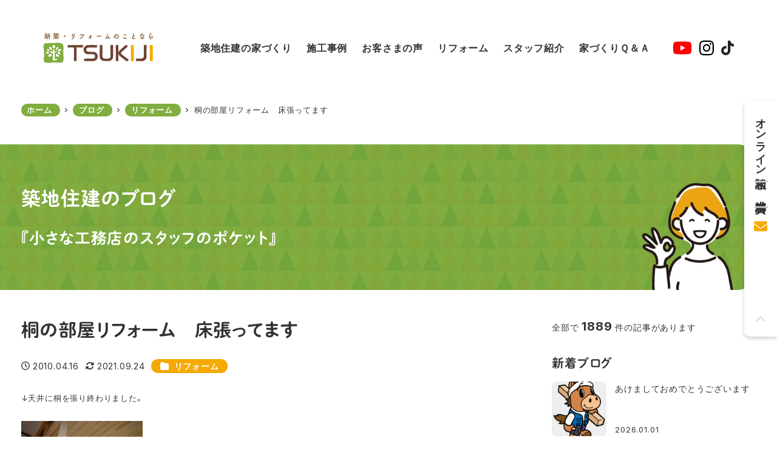

--- FILE ---
content_type: text/html; charset=UTF-8
request_url: https://tukizi.jp/2010/0416_9250/
body_size: 25006
content:
<!DOCTYPE html>
<html lang="ja" data-sticky-footer="true" data-scrolled="false">

<head>
			<meta charset="UTF-8">
		<meta name="viewport" content="width=device-width, initial-scale=1, minimum-scale=1, viewport-fit=cover">
		<title>桐の部屋リフォーム　床張ってます | ブログ | 築地住建</title>
<meta name='robots' content='max-image-preview:large' />
<link rel='dns-prefetch' href='//webfonts.xserver.jp' />
<link rel='dns-prefetch' href='//cdn.jsdelivr.net' />
<link rel='dns-prefetch' href='//fonts.googleapis.com' />
<link rel="alternate" type="application/rss+xml" title="築地住建 &raquo; フィード" href="https://tukizi.jp/feed/" />
<link rel="alternate" type="application/rss+xml" title="築地住建 &raquo; コメントフィード" href="https://tukizi.jp/comments/feed/" />
		<link rel="profile" href="http://gmpg.org/xfn/11">
												<link rel="alternate" type="application/rss+xml" title="築地住建 &raquo; 桐の部屋リフォーム　床張ってます のコメントのフィード" href="https://tukizi.jp/2010/0416_9250/feed/" />
<link rel="alternate" title="oEmbed (JSON)" type="application/json+oembed" href="https://tukizi.jp/wp-json/oembed/1.0/embed?url=https%3A%2F%2Ftukizi.jp%2F2010%2F0416_9250%2F" />
<link rel="alternate" title="oEmbed (XML)" type="text/xml+oembed" href="https://tukizi.jp/wp-json/oembed/1.0/embed?url=https%3A%2F%2Ftukizi.jp%2F2010%2F0416_9250%2F&#038;format=xml" />

<!-- SEO SIMPLE PACK 3.6.2 -->
<meta name="description" content="↓天井に桐を張り終わりました。 ↓クローゼット内部の天井も桐です。（元は和室の押し入れ） ↓そして、床に、桐のうづくりを張っています。 桐は見た目にも優しい印象がありますし、また、 冬に、事務所の小さな桐の部屋にお客様を案内すると、「床暖房">
<link rel="canonical" href="https://tukizi.jp/2010/0416_9250/">
<meta property="og:locale" content="ja_JP">
<meta property="og:type" content="article">
<meta property="og:image" content="https://tukizi.jp/official/wp-content/uploads/2010/04/P1000339.jpg">
<meta property="og:title" content="桐の部屋リフォーム　床張ってます | ブログ | 築地住建">
<meta property="og:description" content="↓天井に桐を張り終わりました。 ↓クローゼット内部の天井も桐です。（元は和室の押し入れ） ↓そして、床に、桐のうづくりを張っています。 桐は見た目にも優しい印象がありますし、また、 冬に、事務所の小さな桐の部屋にお客様を案内すると、「床暖房">
<meta property="og:url" content="https://tukizi.jp/2010/0416_9250/">
<meta property="og:site_name" content="築地住建">
<meta name="twitter:card" content="summary">
<!-- Google Analytics (gtag.js) -->
<script async src="https://www.googletagmanager.com/gtag/js?id=G-E2C2858YYD"></script>
<script>
	window.dataLayer = window.dataLayer || [];
	function gtag(){dataLayer.push(arguments);}
	gtag("js", new Date());
	gtag("config", "G-E2C2858YYD");
</script>
	<!-- / SEO SIMPLE PACK -->

<style id='wp-img-auto-sizes-contain-inline-css' >
img:is([sizes=auto i],[sizes^="auto," i]){contain-intrinsic-size:3000px 1500px}
/*# sourceURL=wp-img-auto-sizes-contain-inline-css */
</style>
<link rel='stylesheet' id='wp-like-me-box-css' href='https://tukizi.jp/official/wp-content/themes/snow-monkey/vendor/inc2734/wp-like-me-box/src/assets/css/wp-like-me-box.css?ver=1725963728'  media='all' />
<link rel='stylesheet' id='slick-carousel-css' href='https://tukizi.jp/official/wp-content/themes/snow-monkey/vendor/inc2734/wp-awesome-widgets/src/assets/packages/slick-carousel/slick/slick.css?ver=1725963728'  media='all' />
<link rel='stylesheet' id='slick-carousel-theme-css' href='https://tukizi.jp/official/wp-content/themes/snow-monkey/vendor/inc2734/wp-awesome-widgets/src/assets/packages/slick-carousel/slick/slick-theme.css?ver=1725963728'  media='all' />
<link rel='stylesheet' id='wp-awesome-widgets-css' href='https://tukizi.jp/official/wp-content/themes/snow-monkey/vendor/inc2734/wp-awesome-widgets/src/assets/css/app.css?ver=1725963728'  media='all' />
<link rel='stylesheet' id='wp-share-buttons-css' href='https://tukizi.jp/official/wp-content/themes/snow-monkey/vendor/inc2734/wp-share-buttons/src/assets/css/wp-share-buttons.css?ver=1725963728'  media='all' />
<link rel='stylesheet' id='wp-pure-css-gallery-css' href='https://tukizi.jp/official/wp-content/themes/snow-monkey/vendor/inc2734/wp-pure-css-gallery/src/assets/css/wp-pure-css-gallery.css?ver=1725963728'  media='all' />
<style id='wp-block-library-inline-css' >
:root{--wp-block-synced-color:#7a00df;--wp-block-synced-color--rgb:122,0,223;--wp-bound-block-color:var(--wp-block-synced-color);--wp-editor-canvas-background:#ddd;--wp-admin-theme-color:#007cba;--wp-admin-theme-color--rgb:0,124,186;--wp-admin-theme-color-darker-10:#006ba1;--wp-admin-theme-color-darker-10--rgb:0,107,160.5;--wp-admin-theme-color-darker-20:#005a87;--wp-admin-theme-color-darker-20--rgb:0,90,135;--wp-admin-border-width-focus:2px}@media (min-resolution:192dpi){:root{--wp-admin-border-width-focus:1.5px}}.wp-element-button{cursor:pointer}:root .has-very-light-gray-background-color{background-color:#eee}:root .has-very-dark-gray-background-color{background-color:#313131}:root .has-very-light-gray-color{color:#eee}:root .has-very-dark-gray-color{color:#313131}:root .has-vivid-green-cyan-to-vivid-cyan-blue-gradient-background{background:linear-gradient(135deg,#00d084,#0693e3)}:root .has-purple-crush-gradient-background{background:linear-gradient(135deg,#34e2e4,#4721fb 50%,#ab1dfe)}:root .has-hazy-dawn-gradient-background{background:linear-gradient(135deg,#faaca8,#dad0ec)}:root .has-subdued-olive-gradient-background{background:linear-gradient(135deg,#fafae1,#67a671)}:root .has-atomic-cream-gradient-background{background:linear-gradient(135deg,#fdd79a,#004a59)}:root .has-nightshade-gradient-background{background:linear-gradient(135deg,#330968,#31cdcf)}:root .has-midnight-gradient-background{background:linear-gradient(135deg,#020381,#2874fc)}:root{--wp--preset--font-size--normal:16px;--wp--preset--font-size--huge:42px}.has-regular-font-size{font-size:1em}.has-larger-font-size{font-size:2.625em}.has-normal-font-size{font-size:var(--wp--preset--font-size--normal)}.has-huge-font-size{font-size:var(--wp--preset--font-size--huge)}.has-text-align-center{text-align:center}.has-text-align-left{text-align:left}.has-text-align-right{text-align:right}.has-fit-text{white-space:nowrap!important}#end-resizable-editor-section{display:none}.aligncenter{clear:both}.items-justified-left{justify-content:flex-start}.items-justified-center{justify-content:center}.items-justified-right{justify-content:flex-end}.items-justified-space-between{justify-content:space-between}.screen-reader-text{border:0;clip-path:inset(50%);height:1px;margin:-1px;overflow:hidden;padding:0;position:absolute;width:1px;word-wrap:normal!important}.screen-reader-text:focus{background-color:#ddd;clip-path:none;color:#444;display:block;font-size:1em;height:auto;left:5px;line-height:normal;padding:15px 23px 14px;text-decoration:none;top:5px;width:auto;z-index:100000}html :where(.has-border-color){border-style:solid}html :where([style*=border-top-color]){border-top-style:solid}html :where([style*=border-right-color]){border-right-style:solid}html :where([style*=border-bottom-color]){border-bottom-style:solid}html :where([style*=border-left-color]){border-left-style:solid}html :where([style*=border-width]){border-style:solid}html :where([style*=border-top-width]){border-top-style:solid}html :where([style*=border-right-width]){border-right-style:solid}html :where([style*=border-bottom-width]){border-bottom-style:solid}html :where([style*=border-left-width]){border-left-style:solid}html :where(img[class*=wp-image-]){height:auto;max-width:100%}:where(figure){margin:0 0 1em}html :where(.is-position-sticky){--wp-admin--admin-bar--position-offset:var(--wp-admin--admin-bar--height,0px)}@media screen and (max-width:600px){html :where(.is-position-sticky){--wp-admin--admin-bar--position-offset:0px}}

/*# sourceURL=wp-block-library-inline-css */
</style><style id='wp-block-paragraph-inline-css' >
.is-small-text{font-size:.875em}.is-regular-text{font-size:1em}.is-large-text{font-size:2.25em}.is-larger-text{font-size:3em}.has-drop-cap:not(:focus):first-letter{float:left;font-size:8.4em;font-style:normal;font-weight:100;line-height:.68;margin:.05em .1em 0 0;text-transform:uppercase}body.rtl .has-drop-cap:not(:focus):first-letter{float:none;margin-left:.1em}p.has-drop-cap.has-background{overflow:hidden}:root :where(p.has-background){padding:1.25em 2.375em}:where(p.has-text-color:not(.has-link-color)) a{color:inherit}p.has-text-align-left[style*="writing-mode:vertical-lr"],p.has-text-align-right[style*="writing-mode:vertical-rl"]{rotate:180deg}
/*# sourceURL=https://tukizi.jp/official/wp-includes/blocks/paragraph/style.min.css */
</style>
<style id='global-styles-inline-css' >
:root{--wp--preset--aspect-ratio--square: 1;--wp--preset--aspect-ratio--4-3: 4/3;--wp--preset--aspect-ratio--3-4: 3/4;--wp--preset--aspect-ratio--3-2: 3/2;--wp--preset--aspect-ratio--2-3: 2/3;--wp--preset--aspect-ratio--16-9: 16/9;--wp--preset--aspect-ratio--9-16: 9/16;--wp--preset--color--black: #000000;--wp--preset--color--cyan-bluish-gray: #abb8c3;--wp--preset--color--white: #ffffff;--wp--preset--color--pale-pink: #f78da7;--wp--preset--color--vivid-red: #cf2e2e;--wp--preset--color--luminous-vivid-orange: #ff6900;--wp--preset--color--luminous-vivid-amber: #fcb900;--wp--preset--color--light-green-cyan: #7bdcb5;--wp--preset--color--vivid-green-cyan: #00d084;--wp--preset--color--pale-cyan-blue: #8ed1fc;--wp--preset--color--vivid-cyan-blue: #0693e3;--wp--preset--color--vivid-purple: #9b51e0;--wp--preset--color--sm-accent: var(--accent-color);--wp--preset--color--sm-sub-accent: var(--sub-accent-color);--wp--preset--color--sm-text: var(--_color-text);--wp--preset--color--sm-text-alt: var(--_color-white);--wp--preset--color--sm-lightest-gray: var(--_lightest-color-gray);--wp--preset--color--sm-lighter-gray: var(--_lighter-color-gray);--wp--preset--color--sm-light-gray: var(--_light-color-gray);--wp--preset--color--sm-gray: var(--_color-gray);--wp--preset--color--sm-dark-gray: var(--_dark-color-gray);--wp--preset--color--sm-darker-gray: var(--_darker-color-gray);--wp--preset--color--sm-darkest-gray: var(--_darkest-color-gray);--wp--preset--gradient--vivid-cyan-blue-to-vivid-purple: linear-gradient(135deg,rgb(6,147,227) 0%,rgb(155,81,224) 100%);--wp--preset--gradient--light-green-cyan-to-vivid-green-cyan: linear-gradient(135deg,rgb(122,220,180) 0%,rgb(0,208,130) 100%);--wp--preset--gradient--luminous-vivid-amber-to-luminous-vivid-orange: linear-gradient(135deg,rgb(252,185,0) 0%,rgb(255,105,0) 100%);--wp--preset--gradient--luminous-vivid-orange-to-vivid-red: linear-gradient(135deg,rgb(255,105,0) 0%,rgb(207,46,46) 100%);--wp--preset--gradient--very-light-gray-to-cyan-bluish-gray: linear-gradient(135deg,rgb(238,238,238) 0%,rgb(169,184,195) 100%);--wp--preset--gradient--cool-to-warm-spectrum: linear-gradient(135deg,rgb(74,234,220) 0%,rgb(151,120,209) 20%,rgb(207,42,186) 40%,rgb(238,44,130) 60%,rgb(251,105,98) 80%,rgb(254,248,76) 100%);--wp--preset--gradient--blush-light-purple: linear-gradient(135deg,rgb(255,206,236) 0%,rgb(152,150,240) 100%);--wp--preset--gradient--blush-bordeaux: linear-gradient(135deg,rgb(254,205,165) 0%,rgb(254,45,45) 50%,rgb(107,0,62) 100%);--wp--preset--gradient--luminous-dusk: linear-gradient(135deg,rgb(255,203,112) 0%,rgb(199,81,192) 50%,rgb(65,88,208) 100%);--wp--preset--gradient--pale-ocean: linear-gradient(135deg,rgb(255,245,203) 0%,rgb(182,227,212) 50%,rgb(51,167,181) 100%);--wp--preset--gradient--electric-grass: linear-gradient(135deg,rgb(202,248,128) 0%,rgb(113,206,126) 100%);--wp--preset--gradient--midnight: linear-gradient(135deg,rgb(2,3,129) 0%,rgb(40,116,252) 100%);--wp--preset--font-size--small: 13px;--wp--preset--font-size--medium: 20px;--wp--preset--font-size--large: 36px;--wp--preset--font-size--x-large: 42px;--wp--preset--font-size--sm-xs: 0.8rem;--wp--preset--font-size--sm-s: 0.88rem;--wp--preset--font-size--sm-m: 1rem;--wp--preset--font-size--sm-l: 1.14rem;--wp--preset--font-size--sm-xl: 1.33rem;--wp--preset--font-size--sm-2-xl: 1.6rem;--wp--preset--font-size--sm-3-xl: 2rem;--wp--preset--font-size--sm-4-xl: 2.66rem;--wp--preset--font-size--sm-5-xl: 4rem;--wp--preset--font-size--sm-6-xl: 8rem;--wp--preset--spacing--20: var(--_s-2);--wp--preset--spacing--30: var(--_s-1);--wp--preset--spacing--40: var(--_s1);--wp--preset--spacing--50: var(--_s2);--wp--preset--spacing--60: var(--_s3);--wp--preset--spacing--70: var(--_s4);--wp--preset--spacing--80: var(--_s5);--wp--preset--shadow--natural: 6px 6px 9px rgba(0, 0, 0, 0.2);--wp--preset--shadow--deep: 12px 12px 50px rgba(0, 0, 0, 0.4);--wp--preset--shadow--sharp: 6px 6px 0px rgba(0, 0, 0, 0.2);--wp--preset--shadow--outlined: 6px 6px 0px -3px rgb(255, 255, 255), 6px 6px rgb(0, 0, 0);--wp--preset--shadow--crisp: 6px 6px 0px rgb(0, 0, 0);--wp--custom--slim-width: 46rem;--wp--custom--content-max-width: var(--_global--container-max-width);--wp--custom--content-width: var(--wp--custom--content-max-width);--wp--custom--content-wide-width: calc(var(--wp--custom--content-width) + 240px);--wp--custom--has-sidebar-main-basis: var(--wp--custom--slim-width);--wp--custom--has-sidebar-sidebar-basis: 336px;}:root { --wp--style--global--content-size: var(--wp--custom--content-width);--wp--style--global--wide-size: var(--wp--custom--content-wide-width); }:where(body) { margin: 0; }.wp-site-blocks > .alignleft { float: left; margin-right: 2em; }.wp-site-blocks > .alignright { float: right; margin-left: 2em; }.wp-site-blocks > .aligncenter { justify-content: center; margin-left: auto; margin-right: auto; }:where(.wp-site-blocks) > * { margin-block-start: var(--_margin1); margin-block-end: 0; }:where(.wp-site-blocks) > :first-child { margin-block-start: 0; }:where(.wp-site-blocks) > :last-child { margin-block-end: 0; }:root { --wp--style--block-gap: var(--_margin1); }:root :where(.is-layout-flow) > :first-child{margin-block-start: 0;}:root :where(.is-layout-flow) > :last-child{margin-block-end: 0;}:root :where(.is-layout-flow) > *{margin-block-start: var(--_margin1);margin-block-end: 0;}:root :where(.is-layout-constrained) > :first-child{margin-block-start: 0;}:root :where(.is-layout-constrained) > :last-child{margin-block-end: 0;}:root :where(.is-layout-constrained) > *{margin-block-start: var(--_margin1);margin-block-end: 0;}:root :where(.is-layout-flex){gap: var(--_margin1);}:root :where(.is-layout-grid){gap: var(--_margin1);}.is-layout-flow > .alignleft{float: left;margin-inline-start: 0;margin-inline-end: 2em;}.is-layout-flow > .alignright{float: right;margin-inline-start: 2em;margin-inline-end: 0;}.is-layout-flow > .aligncenter{margin-left: auto !important;margin-right: auto !important;}.is-layout-constrained > .alignleft{float: left;margin-inline-start: 0;margin-inline-end: 2em;}.is-layout-constrained > .alignright{float: right;margin-inline-start: 2em;margin-inline-end: 0;}.is-layout-constrained > .aligncenter{margin-left: auto !important;margin-right: auto !important;}.is-layout-constrained > :where(:not(.alignleft):not(.alignright):not(.alignfull)){max-width: var(--wp--style--global--content-size);margin-left: auto !important;margin-right: auto !important;}.is-layout-constrained > .alignwide{max-width: var(--wp--style--global--wide-size);}body .is-layout-flex{display: flex;}.is-layout-flex{flex-wrap: wrap;align-items: center;}.is-layout-flex > :is(*, div){margin: 0;}body .is-layout-grid{display: grid;}.is-layout-grid > :is(*, div){margin: 0;}body{padding-top: 0px;padding-right: 0px;padding-bottom: 0px;padding-left: 0px;}a:where(:not(.wp-element-button)){color: var(--wp--preset--color--sm-accent);text-decoration: underline;}:root :where(.wp-element-button, .wp-block-button__link){background-color: var(--wp--preset--color--sm-accent);border-radius: var(--_global--border-radius);border-width: 0;color: var(--wp--preset--color--sm-text-alt);font-family: inherit;font-size: inherit;font-style: inherit;font-weight: inherit;letter-spacing: inherit;line-height: inherit;padding-top: calc(var(--_padding-1) * .5);padding-right: var(--_padding-1);padding-bottom: calc(var(--_padding-1) * .5);padding-left: var(--_padding-1);text-decoration: none;text-transform: inherit;}.has-black-color{color: var(--wp--preset--color--black) !important;}.has-cyan-bluish-gray-color{color: var(--wp--preset--color--cyan-bluish-gray) !important;}.has-white-color{color: var(--wp--preset--color--white) !important;}.has-pale-pink-color{color: var(--wp--preset--color--pale-pink) !important;}.has-vivid-red-color{color: var(--wp--preset--color--vivid-red) !important;}.has-luminous-vivid-orange-color{color: var(--wp--preset--color--luminous-vivid-orange) !important;}.has-luminous-vivid-amber-color{color: var(--wp--preset--color--luminous-vivid-amber) !important;}.has-light-green-cyan-color{color: var(--wp--preset--color--light-green-cyan) !important;}.has-vivid-green-cyan-color{color: var(--wp--preset--color--vivid-green-cyan) !important;}.has-pale-cyan-blue-color{color: var(--wp--preset--color--pale-cyan-blue) !important;}.has-vivid-cyan-blue-color{color: var(--wp--preset--color--vivid-cyan-blue) !important;}.has-vivid-purple-color{color: var(--wp--preset--color--vivid-purple) !important;}.has-sm-accent-color{color: var(--wp--preset--color--sm-accent) !important;}.has-sm-sub-accent-color{color: var(--wp--preset--color--sm-sub-accent) !important;}.has-sm-text-color{color: var(--wp--preset--color--sm-text) !important;}.has-sm-text-alt-color{color: var(--wp--preset--color--sm-text-alt) !important;}.has-sm-lightest-gray-color{color: var(--wp--preset--color--sm-lightest-gray) !important;}.has-sm-lighter-gray-color{color: var(--wp--preset--color--sm-lighter-gray) !important;}.has-sm-light-gray-color{color: var(--wp--preset--color--sm-light-gray) !important;}.has-sm-gray-color{color: var(--wp--preset--color--sm-gray) !important;}.has-sm-dark-gray-color{color: var(--wp--preset--color--sm-dark-gray) !important;}.has-sm-darker-gray-color{color: var(--wp--preset--color--sm-darker-gray) !important;}.has-sm-darkest-gray-color{color: var(--wp--preset--color--sm-darkest-gray) !important;}.has-black-background-color{background-color: var(--wp--preset--color--black) !important;}.has-cyan-bluish-gray-background-color{background-color: var(--wp--preset--color--cyan-bluish-gray) !important;}.has-white-background-color{background-color: var(--wp--preset--color--white) !important;}.has-pale-pink-background-color{background-color: var(--wp--preset--color--pale-pink) !important;}.has-vivid-red-background-color{background-color: var(--wp--preset--color--vivid-red) !important;}.has-luminous-vivid-orange-background-color{background-color: var(--wp--preset--color--luminous-vivid-orange) !important;}.has-luminous-vivid-amber-background-color{background-color: var(--wp--preset--color--luminous-vivid-amber) !important;}.has-light-green-cyan-background-color{background-color: var(--wp--preset--color--light-green-cyan) !important;}.has-vivid-green-cyan-background-color{background-color: var(--wp--preset--color--vivid-green-cyan) !important;}.has-pale-cyan-blue-background-color{background-color: var(--wp--preset--color--pale-cyan-blue) !important;}.has-vivid-cyan-blue-background-color{background-color: var(--wp--preset--color--vivid-cyan-blue) !important;}.has-vivid-purple-background-color{background-color: var(--wp--preset--color--vivid-purple) !important;}.has-sm-accent-background-color{background-color: var(--wp--preset--color--sm-accent) !important;}.has-sm-sub-accent-background-color{background-color: var(--wp--preset--color--sm-sub-accent) !important;}.has-sm-text-background-color{background-color: var(--wp--preset--color--sm-text) !important;}.has-sm-text-alt-background-color{background-color: var(--wp--preset--color--sm-text-alt) !important;}.has-sm-lightest-gray-background-color{background-color: var(--wp--preset--color--sm-lightest-gray) !important;}.has-sm-lighter-gray-background-color{background-color: var(--wp--preset--color--sm-lighter-gray) !important;}.has-sm-light-gray-background-color{background-color: var(--wp--preset--color--sm-light-gray) !important;}.has-sm-gray-background-color{background-color: var(--wp--preset--color--sm-gray) !important;}.has-sm-dark-gray-background-color{background-color: var(--wp--preset--color--sm-dark-gray) !important;}.has-sm-darker-gray-background-color{background-color: var(--wp--preset--color--sm-darker-gray) !important;}.has-sm-darkest-gray-background-color{background-color: var(--wp--preset--color--sm-darkest-gray) !important;}.has-black-border-color{border-color: var(--wp--preset--color--black) !important;}.has-cyan-bluish-gray-border-color{border-color: var(--wp--preset--color--cyan-bluish-gray) !important;}.has-white-border-color{border-color: var(--wp--preset--color--white) !important;}.has-pale-pink-border-color{border-color: var(--wp--preset--color--pale-pink) !important;}.has-vivid-red-border-color{border-color: var(--wp--preset--color--vivid-red) !important;}.has-luminous-vivid-orange-border-color{border-color: var(--wp--preset--color--luminous-vivid-orange) !important;}.has-luminous-vivid-amber-border-color{border-color: var(--wp--preset--color--luminous-vivid-amber) !important;}.has-light-green-cyan-border-color{border-color: var(--wp--preset--color--light-green-cyan) !important;}.has-vivid-green-cyan-border-color{border-color: var(--wp--preset--color--vivid-green-cyan) !important;}.has-pale-cyan-blue-border-color{border-color: var(--wp--preset--color--pale-cyan-blue) !important;}.has-vivid-cyan-blue-border-color{border-color: var(--wp--preset--color--vivid-cyan-blue) !important;}.has-vivid-purple-border-color{border-color: var(--wp--preset--color--vivid-purple) !important;}.has-sm-accent-border-color{border-color: var(--wp--preset--color--sm-accent) !important;}.has-sm-sub-accent-border-color{border-color: var(--wp--preset--color--sm-sub-accent) !important;}.has-sm-text-border-color{border-color: var(--wp--preset--color--sm-text) !important;}.has-sm-text-alt-border-color{border-color: var(--wp--preset--color--sm-text-alt) !important;}.has-sm-lightest-gray-border-color{border-color: var(--wp--preset--color--sm-lightest-gray) !important;}.has-sm-lighter-gray-border-color{border-color: var(--wp--preset--color--sm-lighter-gray) !important;}.has-sm-light-gray-border-color{border-color: var(--wp--preset--color--sm-light-gray) !important;}.has-sm-gray-border-color{border-color: var(--wp--preset--color--sm-gray) !important;}.has-sm-dark-gray-border-color{border-color: var(--wp--preset--color--sm-dark-gray) !important;}.has-sm-darker-gray-border-color{border-color: var(--wp--preset--color--sm-darker-gray) !important;}.has-sm-darkest-gray-border-color{border-color: var(--wp--preset--color--sm-darkest-gray) !important;}.has-vivid-cyan-blue-to-vivid-purple-gradient-background{background: var(--wp--preset--gradient--vivid-cyan-blue-to-vivid-purple) !important;}.has-light-green-cyan-to-vivid-green-cyan-gradient-background{background: var(--wp--preset--gradient--light-green-cyan-to-vivid-green-cyan) !important;}.has-luminous-vivid-amber-to-luminous-vivid-orange-gradient-background{background: var(--wp--preset--gradient--luminous-vivid-amber-to-luminous-vivid-orange) !important;}.has-luminous-vivid-orange-to-vivid-red-gradient-background{background: var(--wp--preset--gradient--luminous-vivid-orange-to-vivid-red) !important;}.has-very-light-gray-to-cyan-bluish-gray-gradient-background{background: var(--wp--preset--gradient--very-light-gray-to-cyan-bluish-gray) !important;}.has-cool-to-warm-spectrum-gradient-background{background: var(--wp--preset--gradient--cool-to-warm-spectrum) !important;}.has-blush-light-purple-gradient-background{background: var(--wp--preset--gradient--blush-light-purple) !important;}.has-blush-bordeaux-gradient-background{background: var(--wp--preset--gradient--blush-bordeaux) !important;}.has-luminous-dusk-gradient-background{background: var(--wp--preset--gradient--luminous-dusk) !important;}.has-pale-ocean-gradient-background{background: var(--wp--preset--gradient--pale-ocean) !important;}.has-electric-grass-gradient-background{background: var(--wp--preset--gradient--electric-grass) !important;}.has-midnight-gradient-background{background: var(--wp--preset--gradient--midnight) !important;}.has-small-font-size{font-size: var(--wp--preset--font-size--small) !important;}.has-medium-font-size{font-size: var(--wp--preset--font-size--medium) !important;}.has-large-font-size{font-size: var(--wp--preset--font-size--large) !important;}.has-x-large-font-size{font-size: var(--wp--preset--font-size--x-large) !important;}.has-sm-xs-font-size{font-size: var(--wp--preset--font-size--sm-xs) !important;}.has-sm-s-font-size{font-size: var(--wp--preset--font-size--sm-s) !important;}.has-sm-m-font-size{font-size: var(--wp--preset--font-size--sm-m) !important;}.has-sm-l-font-size{font-size: var(--wp--preset--font-size--sm-l) !important;}.has-sm-xl-font-size{font-size: var(--wp--preset--font-size--sm-xl) !important;}.has-sm-2-xl-font-size{font-size: var(--wp--preset--font-size--sm-2-xl) !important;}.has-sm-3-xl-font-size{font-size: var(--wp--preset--font-size--sm-3-xl) !important;}.has-sm-4-xl-font-size{font-size: var(--wp--preset--font-size--sm-4-xl) !important;}.has-sm-5-xl-font-size{font-size: var(--wp--preset--font-size--sm-5-xl) !important;}.has-sm-6-xl-font-size{font-size: var(--wp--preset--font-size--sm-6-xl) !important;}
/*# sourceURL=global-styles-inline-css */
</style>

<link rel='stylesheet' id='wp-oembed-blog-card-css' href='https://tukizi.jp/official/wp-content/themes/snow-monkey/vendor/inc2734/wp-oembed-blog-card/src/assets/css/app.css?ver=1725963728'  media='all' />
<link rel='stylesheet' id='spider-css' href='https://tukizi.jp/official/wp-content/plugins/snow-monkey-blocks/dist/packages/spider/dist/css/spider.css?ver=1768986757'  media='all' />
<link rel='stylesheet' id='snow-monkey-blocks-css' href='https://tukizi.jp/official/wp-content/plugins/snow-monkey-blocks/dist/css/blocks.css?ver=1768986757'  media='all' />
<link rel='stylesheet' id='snow-monkey-app-css' href='https://tukizi.jp/official/wp-content/themes/snow-monkey/assets/css/app/app.css?ver=1725963727'  media='all' />
<link rel='stylesheet' id='snow-monkey-editor-css' href='https://tukizi.jp/official/wp-content/plugins/snow-monkey-editor/dist/css/app.css?ver=1763716392'  media='all' />
<link rel='stylesheet' id='snow-monkey-editor@front-css' href='https://tukizi.jp/official/wp-content/plugins/snow-monkey-editor/dist/css/front.css?ver=1763716392'  media='all' />
<link rel='stylesheet' id='snow-monkey-snow-monkey-blocks-app-css' href='https://tukizi.jp/official/wp-content/themes/snow-monkey/assets/css/dependency/snow-monkey-blocks/app.css?ver=1725963727'  media='all' />
<link rel='stylesheet' id='snow-monkey-snow-monkey-blocks-theme-css' href='https://tukizi.jp/official/wp-content/themes/snow-monkey/assets/css/dependency/snow-monkey-blocks/app-theme.css?ver=1725963727'  media='all' />
<link rel='stylesheet' id='snow-monkey-blocks-spider-slider-style-css' href='https://tukizi.jp/official/wp-content/plugins/snow-monkey-blocks/dist/blocks/spider-slider/style-index.css?ver=1768986757'  media='all' />
<link rel='stylesheet' id='contact-form-7-css' href='https://tukizi.jp/official/wp-content/plugins/contact-form-7/includes/css/styles.css?ver=6.1.4'  media='all' />
<link rel='stylesheet' id='Yakuhan-css' href='https://cdn.jsdelivr.net/npm/yakuhanjp@4.0.1/dist/css/yakuhanjp.css?ver=6.9'  media='all' />
<link rel='stylesheet' id='GoogleFonts-css' href='https://fonts.googleapis.com/css2?family=Inter%3Awght%40400%3B700&#038;display=swap&#038;ver=6.9'  media='all' />
<link rel='stylesheet' id='snow-monkey-blocks-background-parallax-css' href='https://tukizi.jp/official/wp-content/plugins/snow-monkey-blocks/dist/css/background-parallax.css?ver=1768986757'  media='all' />
<link rel='stylesheet' id='snow-monkey-editor@view-css' href='https://tukizi.jp/official/wp-content/plugins/snow-monkey-editor/dist/css/view.css?ver=1763716392'  media='all' />
<link rel='stylesheet' id='snow-monkey-theme-css' href='https://tukizi.jp/official/wp-content/themes/snow-monkey/assets/css/app/app-theme.css?ver=1725963727'  media='all' />
<style id='snow-monkey-inline-css' >
.c-site-branding__title .custom-logo { width: 146px; }@media (min-width: 64em) { .c-site-branding__title .custom-logo { width: 182px; } }
/*# sourceURL=snow-monkey-inline-css */
</style>
<link rel='stylesheet' id='snow-monkey-custom-widgets-app-css' href='https://tukizi.jp/official/wp-content/themes/snow-monkey/assets/css/custom-widgets/app.css?ver=1725963727'  media='all' />
<link rel='stylesheet' id='snow-monkey-custom-widgets-theme-css' href='https://tukizi.jp/official/wp-content/themes/snow-monkey/assets/css/custom-widgets/app-theme.css?ver=1725963727'  media='all' />
<style id='snow-monkey-custom-widgets-inline-css' >
.wpaw-site-branding__logo .custom-logo { width: 146px; }@media (min-width: 64em) { .wpaw-site-branding__logo .custom-logo { width: 182px; } }
/*# sourceURL=snow-monkey-custom-widgets-inline-css */
</style>
<link rel='stylesheet' id='snow-monkey-block-library-app-css' href='https://tukizi.jp/official/wp-content/themes/snow-monkey/assets/css/block-library/app.css?ver=1725963727'  media='all' />
<link rel='stylesheet' id='snow-monkey-block-library-theme-css' href='https://tukizi.jp/official/wp-content/themes/snow-monkey/assets/css/block-library/app-theme.css?ver=1725963727'  media='all' />
<link rel='stylesheet' id='snow-monkey-wpcf7-css' href='https://tukizi.jp/official/wp-content/themes/snow-monkey/assets/css/dependency/contact-form-7/app.css?ver=1725963727'  media='all' />
<link rel='stylesheet' id='msm_style-css' href='https://tukizi.jp/official/wp-content/plugins/my-snow-monkey/style.css?ver=1762666921'  media='all' />
<link rel='stylesheet' id='mts_style-css' href='https://tukizi.jp/official/wp-content/plugins/my-snow-monkey/assets/css/mtssb-front.css?ver=1634778585'  media='all' />
<link rel='stylesheet' id='cf7cf-style-css' href='https://tukizi.jp/official/wp-content/plugins/cf7-conditional-fields/style.css?ver=2.6.7'  media='all' />
<script  id="wp-oembed-blog-card-js-extra">
/* <![CDATA[ */
var WP_OEMBED_BLOG_CARD = {"endpoint":"https://tukizi.jp/wp-json/wp-oembed-blog-card/v1"};
//# sourceURL=wp-oembed-blog-card-js-extra
/* ]]> */
</script>
<script  src="https://tukizi.jp/official/wp-content/themes/snow-monkey/vendor/inc2734/wp-oembed-blog-card/src/assets/js/app.js?ver=1725963728" id="wp-oembed-blog-card-js" defer="defer" data-wp-strategy="defer"></script>
<script  src="https://tukizi.jp/official/wp-content/themes/snow-monkey/vendor/inc2734/wp-contents-outline/src/assets/packages/@inc2734/contents-outline/dist/index.js?ver=1725963728" id="contents-outline-js" defer="defer" data-wp-strategy="defer"></script>
<script  src="https://tukizi.jp/official/wp-content/themes/snow-monkey/vendor/inc2734/wp-contents-outline/src/assets/js/app.js?ver=1725963728" id="wp-contents-outline-js" defer="defer" data-wp-strategy="defer"></script>
<script  id="wp-share-buttons-js-extra">
/* <![CDATA[ */
var inc2734_wp_share_buttons = {"copy_success":"\u30b3\u30d4\u30fc\u3057\u307e\u3057\u305f\uff01","copy_failed":"\u30b3\u30d4\u30fc\u306b\u5931\u6557\u3057\u307e\u3057\u305f\uff01"};
//# sourceURL=wp-share-buttons-js-extra
/* ]]> */
</script>
<script  src="https://tukizi.jp/official/wp-content/themes/snow-monkey/vendor/inc2734/wp-share-buttons/src/assets/js/wp-share-buttons.js?ver=1725963728" id="wp-share-buttons-js" defer="defer" data-wp-strategy="defer"></script>
<script  src="https://tukizi.jp/official/wp-content/plugins/snow-monkey-blocks/dist/packages/spider/dist/js/spider.js?ver=1768986757" id="spider-js" defer="defer" data-wp-strategy="defer"></script>
<script  src="https://tukizi.jp/official/wp-content/themes/snow-monkey/assets/js/dependency/snow-monkey-blocks/app.js?ver=1725963728" id="snow-monkey-snow-monkey-blocks-js" defer="defer" data-wp-strategy="defer"></script>
<script  src="https://webfonts.xserver.jp/js/xserver.js?ver=6.9" id="xsrv_font-js"></script>
<script  src="https://tukizi.jp/official/wp-content/plugins/snow-monkey-editor/dist/js/app.js?ver=1763716392" id="snow-monkey-editor-js" defer="defer" data-wp-strategy="defer"></script>
<script  src="https://tukizi.jp/official/wp-content/themes/snow-monkey/assets/js/hash-nav.js?ver=1725963728" id="snow-monkey-hash-nav-js" defer="defer" data-wp-strategy="defer"></script>
<script  id="snow-monkey-js-extra">
/* <![CDATA[ */
var snow_monkey = {"home_url":"https://tukizi.jp","children_expander_open_label":"\u30b5\u30d6\u30e1\u30cb\u30e5\u30fc\u3092\u958b\u304f","children_expander_close_label":"\u30b5\u30d6\u30e1\u30cb\u30e5\u30fc\u3092\u9589\u3058\u308b"};
var inc2734_wp_share_buttons_facebook = {"endpoint":"https://tukizi.jp/official/wp-admin/admin-ajax.php","action":"inc2734_wp_share_buttons_facebook","_ajax_nonce":"fb2954cbbd"};
var inc2734_wp_share_buttons_twitter = {"endpoint":"https://tukizi.jp/official/wp-admin/admin-ajax.php","action":"inc2734_wp_share_buttons_twitter","_ajax_nonce":"6d30ccc96f"};
var inc2734_wp_share_buttons_hatena = {"endpoint":"https://tukizi.jp/official/wp-admin/admin-ajax.php","action":"inc2734_wp_share_buttons_hatena","_ajax_nonce":"278326f451"};
var inc2734_wp_share_buttons_feedly = {"endpoint":"https://tukizi.jp/official/wp-admin/admin-ajax.php","action":"inc2734_wp_share_buttons_feedly","_ajax_nonce":"3e9a7bfb5d"};
//# sourceURL=snow-monkey-js-extra
/* ]]> */
</script>
<script  src="https://tukizi.jp/official/wp-content/themes/snow-monkey/assets/js/app.js?ver=1725963728" id="snow-monkey-js" defer="defer" data-wp-strategy="defer"></script>
<script  src="https://tukizi.jp/official/wp-content/themes/snow-monkey/assets/packages/fontawesome-free/all.min.js?ver=1725963728" id="fontawesome6-js" defer="defer" data-wp-strategy="defer"></script>
<script  src="https://tukizi.jp/official/wp-content/themes/snow-monkey/assets/js/widgets.js?ver=1725963728" id="snow-monkey-widgets-js" defer="defer" data-wp-strategy="defer"></script>
<script  src="https://tukizi.jp/official/wp-content/themes/snow-monkey/assets/js/smooth-scroll.js?ver=1725963728" id="snow-monkey-smooth-scroll-js" defer="defer" data-wp-strategy="defer"></script>
<script  src="https://tukizi.jp/official/wp-content/themes/snow-monkey/assets/js/drop-nav.js?ver=1725963728" id="snow-monkey-drop-nav-js" defer="defer" data-wp-strategy="defer"></script>
<script  src="https://tukizi.jp/official/wp-content/themes/snow-monkey/assets/js/global-nav.js?ver=1725963728" id="snow-monkey-global-nav-js" defer="defer" data-wp-strategy="defer"></script>
<script  src="https://tukizi.jp/official/wp-includes/js/jquery/jquery.min.js?ver=3.7.1" id="jquery-core-js"></script>
<script  src="https://tukizi.jp/official/wp-includes/js/jquery/jquery-migrate.min.js?ver=3.4.1" id="jquery-migrate-js"></script>
<link rel="https://api.w.org/" href="https://tukizi.jp/wp-json/" /><link rel="alternate" title="JSON" type="application/json" href="https://tukizi.jp/wp-json/wp/v2/posts/9250" /><link rel="EditURI" type="application/rsd+xml" title="RSD" href="https://tukizi.jp/official/xmlrpc.php?rsd" />
<meta name="generator" content="WordPress 6.9" />
<link rel='shortlink' href='https://tukizi.jp/?p=9250' />
<style >
/* PCで電話番号リンクを無効に */
a[href*="tel:"] {
	pointer-events: none;
	cursor: default;
	text-decoration: none;
	color: inherit;
}
</style>
<meta name="thumbnail" content="https://tukizi.jp/official/wp-content/uploads/2021/10/slide-3.jpg">
<!--
<PageMap>
<DataObject type="thumbnail">
<Attribute name="src" value="https://tukizi.jp/official/wp-content/uploads/2021/10/slide-3.jpg">
<Attribute name="width" value="120">
<Attribute name="height" value="120">
</DataObject>
</PageMap>
-->
		<meta name="theme-color" content="#f5a901">
		<link rel="icon" href="https://tukizi.jp/official/wp-content/uploads/2021/10/cropped-tukizi_favicon-32x32.png" sizes="32x32" />
<link rel="icon" href="https://tukizi.jp/official/wp-content/uploads/2021/10/cropped-tukizi_favicon-192x192.png" sizes="192x192" />
<link rel="apple-touch-icon" href="https://tukizi.jp/official/wp-content/uploads/2021/10/cropped-tukizi_favicon-180x180.png" />
<meta name="msapplication-TileImage" content="https://tukizi.jp/official/wp-content/uploads/2021/10/cropped-tukizi_favicon-270x270.png" />
		<style  id="wp-custom-css">
			


@media (min-width: 640px) {
	.construction_area .c-row__col--md-1-4 {
		--_item-width: 6em;
	}
}		</style>
		</head>

<body class="wp-singular post-template-default single single-post postid-9250 single-format-standard wp-custom-logo wp-theme-snow-monkey l-body--right-sidebar l-body" id="body"
	data-has-sidebar="true"
	data-is-full-template="false"
	data-is-slim-width="true"
	data-header-layout="1row"
		ontouchstart=""
	>

			<div id="page-start"></div>
			
	
<nav
	id="drawer-nav"
	class="c-drawer c-drawer--fixed c-drawer--overall c-drawer--highlight-type-background-color"
	role="navigation"
	aria-hidden="true"
	aria-labelledby="hamburger-btn"
>
	<div class="c-drawer__inner">
		<div class="c-drawer__focus-point" tabindex="-1"></div>
		
								<div class="c-drawer__controls">
				<div class="c-drawer__control">
					
<button
			id="hamburger-btn"
			class="c-hamburger-btn"
	aria-expanded="false"
	aria-controls="drawer-nav"
>
	<span class="c-hamburger-btn__bars">
		<span class="c-hamburger-btn__bar"></span>
		<span class="c-hamburger-btn__bar"></span>
		<span class="c-hamburger-btn__bar"></span>
	</span>

			<span class="c-hamburger-btn__label">
			MENU		</span>
	</button>
				</div>
			</div>
		
		<ul id="menu-main_nav" class="c-drawer__menu"><li id="menu-item-47116" class="menu-item menu-item-type-post_type menu-item-object-page menu-item-has-children menu-item-47116 c-drawer__item c-drawer__item--has-submenu"><a href="https://tukizi.jp/concept/">築地住建の家づくり</a><button class="c-drawer__toggle" aria-expanded="false"><span class="c-ic-angle-right" aria-hidden="true" aria-label="サブメニューを開閉する"></span></button><ul class="c-drawer__submenu" aria-hidden="true">	<li id="menu-item-47434" class="menu-item menu-item-type-post_type menu-item-object-page menu-item-47434 c-drawer__subitem"><a href="https://tukizi.jp/concept/">築地住建の家づくり</a></li>
	<li id="menu-item-47390" class="menu-item menu-item-type-post_type menu-item-object-page menu-item-47390 c-drawer__subitem"><a href="https://tukizi.jp/concept/flow/">家づくりの流れ</a></li>
	<li id="menu-item-47460" class="menu-item menu-item-type-post_type menu-item-object-page menu-item-47460 c-drawer__subitem"><a href="https://tukizi.jp/concept/yumehouse/">夢ハウスパートナー</a></li>
	<li id="menu-item-47400" class="menu-item menu-item-type-post_type menu-item-object-page menu-item-47400 c-drawer__subitem"><a href="https://tukizi.jp/concept/assurance/">完成保証</a></li>
</ul>
</li>
<li id="menu-item-47260" class="menu-item menu-item-type-post_type_archive menu-item-object-works menu-item-47260 c-drawer__item"><a href="https://tukizi.jp/works/">施工事例</a></li>
<li id="menu-item-47244" class="menu-item menu-item-type-post_type_archive menu-item-object-voice menu-item-47244 c-drawer__item"><a href="https://tukizi.jp/voice/">お客さまの声</a></li>
<li id="menu-item-47131" class="menu-item menu-item-type-post_type menu-item-object-page menu-item-has-children menu-item-47131 c-drawer__item c-drawer__item--has-submenu"><a href="https://tukizi.jp/reform/">リフォーム</a><button class="c-drawer__toggle" aria-expanded="false"><span class="c-ic-angle-right" aria-hidden="true" aria-label="サブメニューを開閉する"></span></button><ul class="c-drawer__submenu" aria-hidden="true">	<li id="menu-item-47637" class="menu-item menu-item-type-post_type menu-item-object-page menu-item-47637 c-drawer__subitem"><a href="https://tukizi.jp/reform/">リフォーム</a></li>
	<li id="menu-item-47636" class="menu-item menu-item-type-post_type menu-item-object-page menu-item-47636 c-drawer__subitem"><a href="https://tukizi.jp/reform/renovation/">リノベーション</a></li>
</ul>
</li>
<li id="menu-item-47138" class="menu-item menu-item-type-post_type menu-item-object-page menu-item-47138 c-drawer__item"><a href="https://tukizi.jp/staff/">スタッフ紹介</a></li>
<li id="menu-item-47394" class="menu-item menu-item-type-post_type menu-item-object-page menu-item-47394 c-drawer__item"><a href="https://tukizi.jp/faq/">家づくりＱ＆Ａ</a></li>
</ul>
<div class="p-drawer-sub-nav c-drawer__sub-nav">
	<ul id="menu-footer2" class="c-drawer__menu"><li id="menu-item-47461" class="menu-item menu-item-type-post_type menu-item-object-page menu-item-47461 c-drawer__item"><a href="https://tukizi.jp/company/">会社案内</a></li>
<li id="menu-item-47287" class="menu-item menu-item-type-post_type_archive menu-item-object-news menu-item-47287 c-drawer__item"><a href="https://tukizi.jp/news/">お知らせ</a></li>
<li id="menu-item-47132" class="menu-item menu-item-type-post_type menu-item-object-page current_page_parent menu-item-47132 c-drawer__item"><a href="https://tukizi.jp/blog/">ブログ</a></li>
<li id="menu-item-47128" class="menu-item menu-item-type-post_type menu-item-object-page menu-item-47128 c-drawer__item"><a href="https://tukizi.jp/request/">資料請求</a></li>
<li id="menu-item-47127" class="menu-item menu-item-type-post_type menu-item-object-page menu-item-47127 c-drawer__item"><a href="https://tukizi.jp/contactus/">お問い合わせ</a></li>
<li id="menu-item-47126" class="menu-item menu-item-type-post_type menu-item-object-page menu-item-47126 c-drawer__item"><a href="https://tukizi.jp/terms/">ご利用規約</a></li>
<li id="menu-item-47125" class="menu-item menu-item-type-post_type menu-item-object-page menu-item-47125 c-drawer__item"><a href="https://tukizi.jp/privacypolicy/">プライバシーポリシー</a></li>
<li id="menu-item-48057" class="menu-item menu-item-type-custom menu-item-object-custom menu-item-48057 c-drawer__item"><a target="_blank" href="https://tukizi.theshop.jp/">ネットショップ</a></li>
<li id="menu-item-48062" class="menu-item menu-item-type-post_type menu-item-object-page menu-item-48062 c-drawer__item"><a href="https://tukizi.jp/online/">オンライン相談・予約</a></li>
</ul></div>

		
			</div>
</nav>
<div class="c-drawer-close-zone" aria-hidden="true" aria-controls="drawer-nav"></div>

	<div class="l-container">
		
<header class="l-header l-header--1row l-header--sticky-sm l-header--sticky-lg" role="banner">
	
	<div class="l-header__content">
		
<div class="l-1row-header" data-has-global-nav="true">
	<div class="c-fluid-container">
		
		<div class="c-row c-row--margin-s c-row--lg-margin c-row--middle c-row--nowrap">
			
			
			<div class="c-row__col c-row__col--auto">
				<div class="l-1row-header__branding">
						<div class="c-site-branding c-site-branding--has-logo">

	<h1 class="c-site-branding__title">
		<a href="https://tukizi.jp" class="custom-logo-link logoTop" rel="home" aria-current="page">
			<img src="https://tukizi.jp/official/wp-content/plugins/my-snow-monkey/assets/img/main-logo.svg" alt="築地住建" class="custom-logo">
		</a>
	</h1>

	</div>
							</div>
			</div>

			
							<div class="c-row__col c-row__col--fit u-invisible-md-down">
					
<nav class="p-global-nav p-global-nav--hover-text-color p-global-nav--current-same-hover-effect" role="navigation">
	<ul id="menu-main_nav-1" class="c-navbar"><li class="menu-item menu-item-type-post_type menu-item-object-page menu-item-has-children menu-item-47116 c-navbar__item" aria-haspopup="true" data-submenu-visibility="hidden"><a href="https://tukizi.jp/concept/"><span>築地住建の家づくり</span></a><ul class="c-navbar__submenu" aria-hidden="true">	<li class="menu-item menu-item-type-post_type menu-item-object-page menu-item-47434 c-navbar__subitem"><a href="https://tukizi.jp/concept/">築地住建の家づくり</a></li>
	<li class="menu-item menu-item-type-post_type menu-item-object-page menu-item-47390 c-navbar__subitem"><a href="https://tukizi.jp/concept/flow/">家づくりの流れ</a></li>
	<li class="menu-item menu-item-type-post_type menu-item-object-page menu-item-47460 c-navbar__subitem"><a href="https://tukizi.jp/concept/yumehouse/">夢ハウスパートナー</a></li>
	<li class="menu-item menu-item-type-post_type menu-item-object-page menu-item-47400 c-navbar__subitem"><a href="https://tukizi.jp/concept/assurance/">完成保証</a></li>
</ul>
</li>
<li class="menu-item menu-item-type-post_type_archive menu-item-object-works menu-item-47260 c-navbar__item"><a href="https://tukizi.jp/works/"><span>施工事例</span></a></li>
<li class="menu-item menu-item-type-post_type_archive menu-item-object-voice menu-item-47244 c-navbar__item"><a href="https://tukizi.jp/voice/"><span>お客さまの声</span></a></li>
<li class="menu-item menu-item-type-post_type menu-item-object-page menu-item-has-children menu-item-47131 c-navbar__item" aria-haspopup="true" data-submenu-visibility="hidden"><a href="https://tukizi.jp/reform/"><span>リフォーム</span></a><ul class="c-navbar__submenu" aria-hidden="true">	<li class="menu-item menu-item-type-post_type menu-item-object-page menu-item-47637 c-navbar__subitem"><a href="https://tukizi.jp/reform/">リフォーム</a></li>
	<li class="menu-item menu-item-type-post_type menu-item-object-page menu-item-47636 c-navbar__subitem"><a href="https://tukizi.jp/reform/renovation/">リノベーション</a></li>
</ul>
</li>
<li class="menu-item menu-item-type-post_type menu-item-object-page menu-item-47138 c-navbar__item"><a href="https://tukizi.jp/staff/"><span>スタッフ紹介</span></a></li>
<li class="menu-item menu-item-type-post_type menu-item-object-page menu-item-47394 c-navbar__item"><a href="https://tukizi.jp/faq/"><span>家づくりＱ＆Ａ</span></a></li>
</ul></nav>
				</div>
			
							<div class="c-row__col c-row__col--fit u-invisible-md-down">
					<div class="l-1row-header__content">
						
<div class="p-header-content p-header-content--lg">
	
<div class="c-header-content">
			<a href="https://www.youtube.com/channel/UCuQi-7cHJ9MdVViOyWRvNGw" title="YouTubeチャンネル" target="_blank" rel="noopener"><i class="fab fa-youtube h_icon youtube"></i></a>
		<a href="https://www.instagram.com/heijitudaiku/" title="築地住建Instagram" target="_blank" rel="noopener"><i class="fab fa-instagram h_icon instagram"></i></a>
		<a href="https://vt.tiktok.com/ZSeJ2LPeg/" title="築地住建tiktok" target="_blank" rel="noopener"><i class="fab fa-tiktok h_icon tiktok"></i></a>
	</div>
</div>
					</div>
				</div>
			
							<div class="c-row__col c-row__col--fit u-invisible-lg-up" >
					
<button
			class="c-hamburger-btn"
	aria-expanded="false"
	aria-controls="drawer-nav"
>
	<span class="c-hamburger-btn__bars">
		<span class="c-hamburger-btn__bar"></span>
		<span class="c-hamburger-btn__bar"></span>
		<span class="c-hamburger-btn__bar"></span>
	</span>

			<span class="c-hamburger-btn__label">
			MENU		</span>
	</button>
				</div>
					</div>
	</div>
</div>
	</div>

	</header>

		<div class="l-contents" role="document">
			
			
			
			
			<div class="l-contents__body">
				<div class="l-contents__container c-container">
					
<div class="p-breadcrumbs-wrapper">
	<ol class="c-breadcrumbs" itemscope itemtype="http://schema.org/BreadcrumbList">
								<li
				class="c-breadcrumbs__item"
				itemprop="itemListElement"
				itemscope
				itemtype="http://schema.org/ListItem"
			>
				<a
					itemscope
					itemtype="http://schema.org/Thing"
					itemprop="item"
					href="https://tukizi.jp/"
					itemid="https://tukizi.jp/"
									>
					<span itemprop="name">ホーム</span>
				</a>
				<meta itemprop="position" content="1" />
			</li>
								<li
				class="c-breadcrumbs__item"
				itemprop="itemListElement"
				itemscope
				itemtype="http://schema.org/ListItem"
			>
				<a
					itemscope
					itemtype="http://schema.org/Thing"
					itemprop="item"
					href="https://tukizi.jp/blog/"
					itemid="https://tukizi.jp/blog/"
									>
					<span itemprop="name">ブログ</span>
				</a>
				<meta itemprop="position" content="2" />
			</li>
								<li
				class="c-breadcrumbs__item"
				itemprop="itemListElement"
				itemscope
				itemtype="http://schema.org/ListItem"
			>
				<a
					itemscope
					itemtype="http://schema.org/Thing"
					itemprop="item"
					href="https://tukizi.jp/category/reform/"
					itemid="https://tukizi.jp/category/reform/"
									>
					<span itemprop="name">リフォーム</span>
				</a>
				<meta itemprop="position" content="3" />
			</li>
								<li
				class="c-breadcrumbs__item"
				itemprop="itemListElement"
				itemscope
				itemtype="http://schema.org/ListItem"
			>
				<a
					itemscope
					itemtype="http://schema.org/Thing"
					itemprop="item"
					href="https://tukizi.jp/2010/0416_9250/"
					itemid="https://tukizi.jp/2010/0416_9250/"
											aria-current="page"
									>
					<span itemprop="name">桐の部屋リフォーム　床張ってます</span>
				</a>
				<meta itemprop="position" content="4" />
			</li>
			</ol>
</div>

						<div class="blog_title">
		<div class="blog_title_inner">
			<h1>築地住建のブログ</h1>
			<h2>『小さな工務店のスタッフのポケット』</h2>
		</div>
	</div>
		
					<div class="l-contents__inner">
						<main class="l-contents__main" role="main">
											
							
<article class="post-9250 post type-post status-publish format-standard has-post-thumbnail category-reform c-entry">
	
<header class="c-entry__header">
	
	<h1 class="c-entry__title">桐の部屋リフォーム　床張ってます</h1>

			<div class="c-entry__meta">
			
<ul class="c-meta">
		<li class="c-meta__item c-meta__item--published">
		<i class="fa-regular fa-clock" aria-hidden="true"></i>
		<span class="screen-reader-text">投稿日</span>
		<time datetime="2010-04-16T16:38:14+09:00">2010.04.16</time>
	</li>
		<li class="c-meta__item c-meta__item--modified">
		<i class="fa-solid fa-rotate" aria-hidden="true"></i>
		<span class="screen-reader-text">更新日</span>
		<time datetime="2021-09-24T23:56:44+09:00">2021.09.24</time>
	</li>
		<li class="c-meta__item c-meta__item--author">
		<span class="screen-reader-text">著者</span>
		<img src="https://tukizi.jp/official/wp-content/uploads/2021/10/tukizi-icon-480x480.png" width="96" height="96" srcset="https://tukizi.jp/official/wp-content/uploads/2021/10/tukizi-icon-480x480.png 2x" alt="スタッフ" class="avatar avatar-96 wp-user-avatar wp-user-avatar-96 alignnone photo" />		スタッフ	</li>
				<li class="c-meta__item c-meta__item--categories">
			<span class="c-meta__term c-meta__term--category-37 c-meta__term--category-slug-reform">
				<span class="screen-reader-text">カテゴリー</span>
				<i class="fa-solid fa-folder" aria-hidden="true"></i>
				<a href="https://tukizi.jp/category/reform/">リフォーム</a>
			</span>
		</li>
		
	</ul>
		</div>
	</header>

	<div class="c-entry__body">
		
		
		
		
		

<div class="c-entry__content p-entry-content">
	
	<p><span style="font-size: small;">↓天井に桐を張り終わりました。</span></p>
<p><a href="https://tukizi.jp/official/wp-content/uploads/2010/04/P1000339.jpg"><img decoding="async" class="alignnone size-medium wp-image-9246" title="P1000339" src="https://tukizi.jp/official/wp-content/uploads/2010/04/P1000339-200x150.jpg" alt="P1000339" width="200" height="150" /></a></p>
<p><span style="font-size: small;">↓クローゼット内部の天井も桐です。（元は和室の押し入れ）</span></p>
<p><a href="https://tukizi.jp/official/wp-content/uploads/2010/04/P1000341.jpg"><img decoding="async" class="alignnone size-medium wp-image-9249" title="P1000341" src="https://tukizi.jp/official/wp-content/uploads/2010/04/P1000341-200x150.jpg" alt="P1000341" width="200" height="150" /></a></p>
<p><span style="font-size: small;">↓そして、床に、桐のうづくりを張っています。</span></p>
<p><a href="https://tukizi.jp/official/wp-content/uploads/2010/04/P1000340.jpg"><img loading="lazy" decoding="async" class="alignnone size-medium wp-image-9248" title="P1000340" src="https://tukizi.jp/official/wp-content/uploads/2010/04/P1000340-200x150.jpg" alt="P1000340" width="200" height="150" /></a></p>
<p><a href="https://tukizi.jp/official/wp-content/uploads/2010/04/P1000338.jpg"><img loading="lazy" decoding="async" class="alignnone size-medium wp-image-9245" title="P1000338" src="https://tukizi.jp/official/wp-content/uploads/2010/04/P1000338-200x150.jpg" alt="P1000338" width="200" height="150" /></a></p>
<p><span style="font-size: small;">桐は見た目にも優しい印象がありますし、また、</span></p>
<p><span style="font-size: small;">冬に、事務所の小さな桐の部屋にお客様を案内すると、「床暖房ですか？」と聞かれたことが何度かあるくらい、</span></p>
<p><span style="font-size: small;">新建材の硬くて冷たい床と比べると、独特の柔らかさと暖かさがあるのが、桐さんのウリです。</span></p>
<p><span style="font-size: small;">そして、足裏でスリスリして、うづくりの感触を確かめられています。<br />
 </span></p>
<p><span style="font-size: small;">調湿作用も優れているしで、こんな良さが、桐さんが今まで多くの方からの支持を得られている理由だと思います。</span></p>
	
	</div>


		
		
		
		
			</div>

	
<footer class="c-entry__footer">
	
	
	
<div class="c-prev-next-nav">
			<div class="c-prev-next-nav__item c-prev-next-nav__item--next">
			
							<a href="https://tukizi.jp/2010/0415_9193/" rel="prev">				<div class="c-prev-next-nav__item-figure">
					<img width="320" height="426" src="https://tukizi.jp/official/wp-content/uploads/2010/04/P1000330-320x426.jpg" class="attachment-medium size-medium wp-post-image" alt="" decoding="async" loading="lazy" srcset="https://tukizi.jp/official/wp-content/uploads/2010/04/P1000330-320x426.jpg 320w, https://tukizi.jp/official/wp-content/uploads/2010/04/P1000330-360x480.jpg 360w, https://tukizi.jp/official/wp-content/uploads/2010/04/P1000330.jpg 600w" sizes="auto, (max-width: 320px) 100vw, 320px" />				</div>
				<div class="c-prev-next-nav__item-label">
											<i class="fa-solid fa-angle-left" aria-hidden="true"></i>
						前の投稿									</div>
				<div class="c-prev-next-nav__item-title">
					桐リフォームのしごと
				</div>
				</a>					</div>
			<div class="c-prev-next-nav__item c-prev-next-nav__item--prev">
			
							<a href="https://tukizi.jp/2010/0417_9286/" rel="next">				<div class="c-prev-next-nav__item-figure">
					<img width="320" height="213" src="https://tukizi.jp/official/wp-content/uploads/2010/04/IMG_7713-320x213.jpg" class="attachment-medium size-medium wp-post-image" alt="" decoding="async" loading="lazy" srcset="https://tukizi.jp/official/wp-content/uploads/2010/04/IMG_7713-320x213.jpg 320w, https://tukizi.jp/official/wp-content/uploads/2010/04/IMG_7713-650x433.jpg 650w, https://tukizi.jp/official/wp-content/uploads/2010/04/IMG_7713.jpg 800w" sizes="auto, (max-width: 320px) 100vw, 320px" />				</div>
				<div class="c-prev-next-nav__item-label">
											次の投稿						<i class="fa-solid fa-angle-right" aria-hidden="true"></i>
									</div>
				<div class="c-prev-next-nav__item-title">
					やりかた
				</div>
				</a>					</div>
	</div>

	
<aside class="p-related-posts c-entry-aside">
			<h2 class="p-related-posts__title c-entry-aside__title">
			<span>こちらもオススメ							</span>
		</h2>
	
	
		
<ul
	class="c-entries c-entries--rich-media"
	data-has-infeed-ads="false"
	data-force-sm-1col="false"
>
					<li class="c-entries__item">
			
<a href="https://tukizi.jp/2017/0524_40848/">
	<section class="c-entry-summary c-entry-summary--post c-entry-summary--type-post">
		
<div class="c-entry-summary__figure">
			<img width="768" height="576" src="https://tukizi.jp/official/wp-content/uploads/2017/05/2017-05-23-08.17.39.jpg" class="attachment-medium_large size-medium_large wp-post-image" alt="" decoding="async" loading="lazy" srcset="https://tukizi.jp/official/wp-content/uploads/2017/05/2017-05-23-08.17.39.jpg 800w, https://tukizi.jp/official/wp-content/uploads/2017/05/2017-05-23-08.17.39-315x236.jpg 315w, https://tukizi.jp/official/wp-content/uploads/2017/05/2017-05-23-08.17.39-640x480.jpg 640w" sizes="auto, (max-width: 768px) 100vw, 768px" />	
	</div>

		<div class="c-entry-summary__body">
			<div class="c-entry-summary__header">
				
<h3 class="c-entry-summary__title">
	築90年の古民家再生</h3>
			</div>

			
<div class="c-entry-summary__content">
	&nbsp; &nbsp; &darr;築90年の古民家が甦りました。 &nbsp; &nbsp; &nbsp; &darr;90年以上100年近くを経た材の&ldquo;古&rdquo;と、真新しい材の&ldquo;新&rdquo;が、融合した空間に仕上がりました。 &nbsp; 　　 　 &nbsp; &nbsp; お施主さまがおっしゃっていました。 &nbsp; 「昔の農家って、どちらかとい [&hellip;]</div>

			
<div class="c-entry-summary__meta">
	<ul class="c-meta">
					<li class="c-meta__item c-meta__item--author">
				<img src="https://tukizi.jp/official/wp-content/uploads/2021/10/tukizi-icon-480x480.png" width="96" height="96" srcset="https://tukizi.jp/official/wp-content/uploads/2021/10/tukizi-icon-480x480.png 2x" alt="スタッフ" class="avatar avatar-96 wp-user-avatar wp-user-avatar-96 alignnone photo" />スタッフ			</li>
		
					<li class="c-meta__item c-meta__item--published">
				2017.05.24			</li>
		
					<li class="c-meta__item c-meta__item--categories">
							</li>
			</ul>
</div>
		</div>
	</section>
</a>
		</li>
					<li class="c-entries__item">
			
<a href="https://tukizi.jp/2012/0720_25069/">
	<section class="c-entry-summary c-entry-summary--post c-entry-summary--type-post">
		
<div class="c-entry-summary__figure">
			<img width="768" height="576" src="https://tukizi.jp/official/wp-content/uploads/2012/07/MEMO0009.jpg" class="attachment-medium_large size-medium_large wp-post-image" alt="" decoding="async" loading="lazy" srcset="https://tukizi.jp/official/wp-content/uploads/2012/07/MEMO0009.jpg 800w, https://tukizi.jp/official/wp-content/uploads/2012/07/MEMO0009-320x240.jpg 320w, https://tukizi.jp/official/wp-content/uploads/2012/07/MEMO0009-640x480.jpg 640w" sizes="auto, (max-width: 768px) 100vw, 768px" />	
	</div>

		<div class="c-entry-summary__body">
			<div class="c-entry-summary__header">
				
<h3 class="c-entry-summary__title">
	玄関サッシ入れ替え</h3>
			</div>

			
<div class="c-entry-summary__content">
	熊谷市内のお宅のリフォーム、玄関引き戸サッシの取替え工事でした。ちゃんちゃん・・。 と、簡単に書いちゃったらバチが当たります。（笑） ↓玄関サッシ上端が天井ギリギリで、納めるのに苦労があったり、 鍵がかからないというアクシデントにお見舞いされ、作業が終わって事務所に帰ってきたのが、夜8時を回っていたりとか。 ↓また、一列だけのタイル補修工事をする際、何十年も前のその同じタイルが、奇跡的にもタイルや [&hellip;]</div>

			
<div class="c-entry-summary__meta">
	<ul class="c-meta">
					<li class="c-meta__item c-meta__item--author">
				<img src="https://tukizi.jp/official/wp-content/uploads/2021/10/tukizi-icon-480x480.png" width="96" height="96" srcset="https://tukizi.jp/official/wp-content/uploads/2021/10/tukizi-icon-480x480.png 2x" alt="スタッフ" class="avatar avatar-96 wp-user-avatar wp-user-avatar-96 alignnone photo" />スタッフ			</li>
		
					<li class="c-meta__item c-meta__item--published">
				2012.07.20			</li>
		
					<li class="c-meta__item c-meta__item--categories">
							</li>
			</ul>
</div>
		</div>
	</section>
</a>
		</li>
					<li class="c-entries__item">
			
<a href="https://tukizi.jp/2020/0622_44925/">
	<section class="c-entry-summary c-entry-summary--post c-entry-summary--type-post">
		
<div class="c-entry-summary__figure">
			<img width="768" height="575" src="https://tukizi.jp/official/wp-content/uploads/2020/06/IMG_5124.jpg" class="attachment-medium_large size-medium_large wp-post-image" alt="" decoding="async" loading="lazy" srcset="https://tukizi.jp/official/wp-content/uploads/2020/06/IMG_5124.jpg 800w, https://tukizi.jp/official/wp-content/uploads/2020/06/IMG_5124-315x235.jpg 315w, https://tukizi.jp/official/wp-content/uploads/2020/06/IMG_5124-640x479.jpg 640w" sizes="auto, (max-width: 768px) 100vw, 768px" />	
	</div>

		<div class="c-entry-summary__body">
			<div class="c-entry-summary__header">
				
<h3 class="c-entry-summary__title">
	欄間照明が記す時の流れ</h3>
			</div>

			
<div class="c-entry-summary__content">
	“ﾘﾉﾍﾞｰｼｮﾝ・つなぐ”の現場です。様々な箇所で細かい配慮を欠かさい大工の、木工事の終わりが見えてきたようです。 ↓ﾘﾋﾞﾝｸﾞ ↓ﾘﾋﾞﾝｸﾞの壁一面にｴｺｶﾗｯﾄを張りました。画像ではただの真っ白いだけにしか見えてませんが、調質機能がある室内用ﾀｲﾙを貼っています。ここで余っちゃったｴｺｶﾗｯﾄ（ﾀｲﾙ）は ↓ﾄｲﾚの壁に貼りました。 ↓ﾀﾞｲﾆﾝｸﾞｷｯﾁﾝ ↓ｷｯﾁﾝ背面の食器棚は、床 [&hellip;]</div>

			
<div class="c-entry-summary__meta">
	<ul class="c-meta">
					<li class="c-meta__item c-meta__item--author">
				<img src="https://tukizi.jp/official/wp-content/uploads/2021/10/tukizi-icon-480x480.png" width="96" height="96" srcset="https://tukizi.jp/official/wp-content/uploads/2021/10/tukizi-icon-480x480.png 2x" alt="スタッフ" class="avatar avatar-96 wp-user-avatar wp-user-avatar-96 alignnone photo" />スタッフ			</li>
		
					<li class="c-meta__item c-meta__item--published">
				2020.06.22			</li>
		
					<li class="c-meta__item c-meta__item--categories">
							</li>
			</ul>
</div>
		</div>
	</section>
</a>
		</li>
					<li class="c-entries__item">
			
<a href="https://tukizi.jp/2013/0530_30127/">
	<section class="c-entry-summary c-entry-summary--post c-entry-summary--type-post">
		
<div class="c-entry-summary__figure">
			<img width="768" height="576" src="https://tukizi.jp/official/wp-content/uploads/2013/05/P1060539.jpg" class="attachment-medium_large size-medium_large wp-post-image" alt="" decoding="async" loading="lazy" srcset="https://tukizi.jp/official/wp-content/uploads/2013/05/P1060539.jpg 800w, https://tukizi.jp/official/wp-content/uploads/2013/05/P1060539-315x236.jpg 315w, https://tukizi.jp/official/wp-content/uploads/2013/05/P1060539-640x480.jpg 640w" sizes="auto, (max-width: 768px) 100vw, 768px" />	
	</div>

		<div class="c-entry-summary__body">
			<div class="c-entry-summary__header">
				
<h3 class="c-entry-summary__title">
	見どころは三角形</h3>
			</div>

			
<div class="c-entry-summary__content">
	物置が上棟しました。 倉庫や物置のように、柱無しで大きな空間が欲しいとき、小屋組みを合掌工法で造ります。 &nbsp; 合掌＝屋根を支える構造で、ふたつの斜材を山形に組み合わせて三角形にすることで、安定した架構になります。 合掌づくりと聞いて頭に浮かぶのは、世界遺産の五箇山・白川郷ですよね。 細かいこと言えば、少し違うようなのですけど。 &nbsp; &nbsp; お決まりで・・・ 合掌は強いでが [&hellip;]</div>

			
<div class="c-entry-summary__meta">
	<ul class="c-meta">
					<li class="c-meta__item c-meta__item--author">
				<img src="https://tukizi.jp/official/wp-content/uploads/2021/10/tukizi-icon-480x480.png" width="96" height="96" srcset="https://tukizi.jp/official/wp-content/uploads/2021/10/tukizi-icon-480x480.png 2x" alt="スタッフ" class="avatar avatar-96 wp-user-avatar wp-user-avatar-96 alignnone photo" />スタッフ			</li>
		
					<li class="c-meta__item c-meta__item--published">
				2013.05.30			</li>
		
					<li class="c-meta__item c-meta__item--categories">
							</li>
			</ul>
</div>
		</div>
	</section>
</a>
		</li>
					<li class="c-entries__item">
			
<a href="https://tukizi.jp/2011/0804_19559/">
	<section class="c-entry-summary c-entry-summary--post c-entry-summary--type-post">
		
<div class="c-entry-summary__figure">
			<img width="768" height="576" src="https://tukizi.jp/official/wp-content/uploads/2011/08/2011-08-03_2315.jpg" class="attachment-medium_large size-medium_large wp-post-image" alt="" decoding="async" loading="lazy" srcset="https://tukizi.jp/official/wp-content/uploads/2011/08/2011-08-03_2315.jpg 800w, https://tukizi.jp/official/wp-content/uploads/2011/08/2011-08-03_2315-320x240.jpg 320w, https://tukizi.jp/official/wp-content/uploads/2011/08/2011-08-03_2315-640x480.jpg 640w" sizes="auto, (max-width: 768px) 100vw, 768px" />	
	</div>

		<div class="c-entry-summary__body">
			<div class="c-entry-summary__header">
				
<h3 class="c-entry-summary__title">
	レッツ　リフォーム　2</h3>
			</div>

			
<div class="c-entry-summary__content">
	『歴史ある空間を継承して、機能的に暮らすリフォーム』現場から ↓解体を終えた床下に、床を支えるため、新規に束石を設置、鋼製束を立てて束石に接着して、大引を入れています。 &#8211; ↓「さぁ～て、この天井どういうふうにするかなぁ。」と構想を練る社長。次回の施主様との打ち合わせで詳細も決まるようです。 この黒光りする梁を見ると、ハハ～と平伏したくなる程です。 新材には絶対に無い、圧倒される風格です。 お母さ [&hellip;]</div>

			
<div class="c-entry-summary__meta">
	<ul class="c-meta">
					<li class="c-meta__item c-meta__item--author">
				<img src="https://tukizi.jp/official/wp-content/uploads/2021/10/tukizi-icon-480x480.png" width="96" height="96" srcset="https://tukizi.jp/official/wp-content/uploads/2021/10/tukizi-icon-480x480.png 2x" alt="スタッフ" class="avatar avatar-96 wp-user-avatar wp-user-avatar-96 alignnone photo" />スタッフ			</li>
		
					<li class="c-meta__item c-meta__item--published">
				2011.08.04			</li>
		
					<li class="c-meta__item c-meta__item--categories">
							</li>
			</ul>
</div>
		</div>
	</section>
</a>
		</li>
					<li class="c-entries__item">
			
<a href="https://tukizi.jp/2013/1108_30826/">
	<section class="c-entry-summary c-entry-summary--post c-entry-summary--type-post">
		
<div class="c-entry-summary__figure">
			<img width="768" height="576" src="https://tukizi.jp/official/wp-content/uploads/2013/11/P1000031.jpg" class="attachment-medium_large size-medium_large wp-post-image" alt="" decoding="async" loading="lazy" srcset="https://tukizi.jp/official/wp-content/uploads/2013/11/P1000031.jpg 800w, https://tukizi.jp/official/wp-content/uploads/2013/11/P1000031-315x236.jpg 315w, https://tukizi.jp/official/wp-content/uploads/2013/11/P1000031-640x480.jpg 640w" sizes="auto, (max-width: 768px) 100vw, 768px" />	
	</div>

		<div class="c-entry-summary__body">
			<div class="c-entry-summary__header">
				
<h3 class="c-entry-summary__title">
	こりゃ、セレブだね。</h3>
			</div>

			
<div class="c-entry-summary__content">
	職人の朝は早いです。 近頃更に早くなっているのは、現場が川口だから。 &nbsp; &darr;なんちゅう～&ldquo;バブリー&rdquo;&ldquo;リッチ&rdquo;&ldquo;ゴージャス&rdquo;なお住まいです。 背面の石張りの壁に、絶対の存在感、螺旋階段。 こちらのお宅のリフォーム、木工事をさせていただきます。 &nbsp; &darr;大～きな1Ｆホールは養生するだけでも一 [&hellip;]</div>

			
<div class="c-entry-summary__meta">
	<ul class="c-meta">
					<li class="c-meta__item c-meta__item--author">
				<img src="https://tukizi.jp/official/wp-content/uploads/2021/10/tukizi-icon-480x480.png" width="96" height="96" srcset="https://tukizi.jp/official/wp-content/uploads/2021/10/tukizi-icon-480x480.png 2x" alt="スタッフ" class="avatar avatar-96 wp-user-avatar wp-user-avatar-96 alignnone photo" />スタッフ			</li>
		
					<li class="c-meta__item c-meta__item--published">
				2013.11.08			</li>
		
					<li class="c-meta__item c-meta__item--categories">
							</li>
			</ul>
</div>
		</div>
	</section>
</a>
		</li>
					<li class="c-entries__item">
			
<a href="https://tukizi.jp/2009/0327_1171/">
	<section class="c-entry-summary c-entry-summary--post c-entry-summary--type-post">
		
<div class="c-entry-summary__figure">
			<img width="768" height="513" src="https://tukizi.jp/official/wp-content/uploads/2009/03/img_4207.jpg" class="attachment-medium_large size-medium_large wp-post-image" alt="" decoding="async" loading="lazy" srcset="https://tukizi.jp/official/wp-content/uploads/2009/03/img_4207.jpg 800w, https://tukizi.jp/official/wp-content/uploads/2009/03/img_4207-320x213.jpg 320w, https://tukizi.jp/official/wp-content/uploads/2009/03/img_4207-650x433.jpg 650w" sizes="auto, (max-width: 768px) 100vw, 768px" />	
	</div>

		<div class="c-entry-summary__body">
			<div class="c-entry-summary__header">
				
<h3 class="c-entry-summary__title">
	星川通り</h3>
			</div>

			
<div class="c-entry-summary__content">
	3階建てビルの外壁リフォーム工事現場です。 星川通りといえば、弊社事務所の大家さんが、同じ話しを何度も繰り返す昔話のひとつに、終戦前夜に大きな空襲に襲われたとき、着物も焼けただれて死んだ人達をたくさん見たという、おぞましい話を何度か聞き貸せてもらいました。 ビルとビルのこんな窮屈な隙間にやっとこ足場を架けて、外壁サイディング張り作業がちょうど終わったところで、10時のお茶休み。 このビルの2Fに入 [&hellip;]</div>

			
<div class="c-entry-summary__meta">
	<ul class="c-meta">
					<li class="c-meta__item c-meta__item--author">
				<img src="https://tukizi.jp/official/wp-content/uploads/2021/10/tukizi-icon-480x480.png" width="96" height="96" srcset="https://tukizi.jp/official/wp-content/uploads/2021/10/tukizi-icon-480x480.png 2x" alt="スタッフ" class="avatar avatar-96 wp-user-avatar wp-user-avatar-96 alignnone photo" />スタッフ			</li>
		
					<li class="c-meta__item c-meta__item--published">
				2009.03.27			</li>
		
					<li class="c-meta__item c-meta__item--categories">
							</li>
			</ul>
</div>
		</div>
	</section>
</a>
		</li>
					<li class="c-entries__item">
			
<a href="https://tukizi.jp/2010/0320_8550/">
	<section class="c-entry-summary c-entry-summary--post c-entry-summary--type-post">
		
<div class="c-entry-summary__figure">
			<img width="534" height="800" src="https://tukizi.jp/official/wp-content/uploads/2010/03/IMG_7373.jpg" class="attachment-medium_large size-medium_large wp-post-image" alt="" decoding="async" loading="lazy" srcset="https://tukizi.jp/official/wp-content/uploads/2010/03/IMG_7373.jpg 534w, https://tukizi.jp/official/wp-content/uploads/2010/03/IMG_7373-320x480.jpg 320w" sizes="auto, (max-width: 534px) 100vw, 534px" />	
	</div>

		<div class="c-entry-summary__body">
			<div class="c-entry-summary__header">
				
<h3 class="c-entry-summary__title">
	養生が外れました。 ﾜｧｵｫ!!</h3>
			</div>

			
<div class="c-entry-summary__content">
	プレゼントの包装紙を解くように、丁寧に養生を剥がし撤去すると、ムクの床が待ちわびたように顔を出してくれました。 ↓1ＦのＬＤＫは、以前の廊下、洋室、ダイニング、キッチン、家事室を、動線のよいワンルームに仕上がりました。 壁を撤去しましたので、構造補強のための新しい梁が、強さと美しさを備えて、リビングのアクセントになっています。 ↓階段は既存のまま。リビングのコーナーには、造り付けのテレビ台の上にも [&hellip;]</div>

			
<div class="c-entry-summary__meta">
	<ul class="c-meta">
					<li class="c-meta__item c-meta__item--author">
				<img src="https://tukizi.jp/official/wp-content/uploads/2021/10/tukizi-icon-480x480.png" width="96" height="96" srcset="https://tukizi.jp/official/wp-content/uploads/2021/10/tukizi-icon-480x480.png 2x" alt="スタッフ" class="avatar avatar-96 wp-user-avatar wp-user-avatar-96 alignnone photo" />スタッフ			</li>
		
					<li class="c-meta__item c-meta__item--published">
				2010.03.20			</li>
		
					<li class="c-meta__item c-meta__item--categories">
							</li>
			</ul>
</div>
		</div>
	</section>
</a>
		</li>
		</ul>

	</aside>
</footer>
</article>



<aside class="p-comments c-entry-aside">
			<h2 class="p-comments__title c-entry-aside__title">この投稿へのコメント</h2>
	
	
					<p class="p-comments__nocomments">
				コメントはありません。			</p>
		
	
	
		<div id="respond" class="p-comments__respond">
			<div class="p-comments__form">
					<div id="respond" class="comment-respond">
		<h3 id="reply-title" class="comment-reply-title">コメントを残す <small><a rel="nofollow" id="cancel-comment-reply-link" href="/2010/0416_9250/#respond" style="display:none;">コメントをキャンセル</a></small></h3><form action="https://tukizi.jp/official/wp-comments-post.php" method="post" id="commentform" class="comment-form"><p class="comment-form-comment"><label for="comment">コメント <span class="required">※</span></label> <textarea id="comment" class="c-form-control" name="comment" cols="45" rows="8" maxlength="65525" required></textarea></p><p class="comment-form-author"><label for="author">名前</label> <input id="author" class="c-form-control" name="author" type="text" value="" size="30" maxlength="245" autocomplete="name" /></p>


<p><img id="xo-security-captcha" src="https://tukizi.jp/official/wp-content/plugins/xo-security/captcha/captcha.php?prefix=comment&#038;char_mode=jp&#038;font=mplus" alt="CAPTCHA" width="100" height="36" loading="lazy"></p><p class="comment-form-captcha"><label for="xo_security_captcha">CAPTCHA コード</label><input type="text" name="xo_security_captcha" id="xo_security_captcha" value="" size="10" aria-required="true" autocomplete="off" required="required" /></p>
<p class="form-submit"><input name="submit" type="submit" id="submit" class="c-btn" value="コメントを送信" /> <input type='hidden' name='comment_post_ID' value='9250' id='comment_post_ID' />
<input type='hidden' name='comment_parent' id='comment_parent' value='0' />
</p></form>	</div><!-- #respond -->
				</div>
		</div>

	</aside>

													</main>

						<aside class="l-contents__sidebar" role="complementary">
							
							
<div class="l-sidebar-widget-area"
	data-is-slim-widget-area="true"
	data-is-content-widget-area="false"
	>

	<div id="text-2" class="c-widget widget_text">			<div class="textwidget">	<p class="post_count">全部で <strong>1889</strong> 件の記事があります</p>	
</div>
		</div>
<div id="inc2734_wp_awesome_widgets_recent_posts-3" class="c-widget widget_inc2734_wp_awesome_widgets_recent_posts">
			<h2 class="c-widget__title">			新着ブログ		</h2>	
	<div
		class="wpaw-recent-posts wpaw-recent-posts--inc2734_wp_awesome_widgets_recent_posts-3"
		id="wpaw-recent-posts-inc2734_wp_awesome_widgets_recent_posts-3"
		>

		<ul class="wpaw-recent-posts__list wpaw-posts-list">
											<li class="wpaw-recent-posts__item wpaw-posts-list__item">
					<a href="https://tukizi.jp/2026/0101_51468/">

													<div class="wpaw-recent-posts__figure wpaw-posts-list__figure">
								<img width="480" height="480" src="https://tukizi.jp/official/wp-content/uploads/2025/12/aa095a8c40cca563ba1be24d23934dbe-480x480.png" class="attachment-thumbnail size-thumbnail wp-post-image" alt="" decoding="async" loading="lazy" />							</div>
						
						<div class="wpaw-recent-posts__body wpaw-posts-list__body">
														
							<div class="wpaw-recent-posts__title wpaw-posts-list__title">あけましておめでとうございます</div>
							<div class="wpaw-recent-posts__date wpaw-posts-list__date">2026.01.01</div>
						</div>

					</a>
				</li>
											<li class="wpaw-recent-posts__item wpaw-posts-list__item">
					<a href="https://tukizi.jp/2025/1116_51447/">

													<div class="wpaw-recent-posts__figure wpaw-posts-list__figure">
								<img width="480" height="480" src="https://tukizi.jp/official/wp-content/uploads/2025/11/1124-image-480x480.jpg" class="attachment-thumbnail size-thumbnail wp-post-image" alt="" decoding="async" loading="lazy" />							</div>
						
						<div class="wpaw-recent-posts__body wpaw-posts-list__body">
														
							<div class="wpaw-recent-posts__title wpaw-posts-list__title">完成お披露目会のご案内</div>
							<div class="wpaw-recent-posts__date wpaw-posts-list__date">2025.11.16</div>
						</div>

					</a>
				</li>
											<li class="wpaw-recent-posts__item wpaw-posts-list__item">
					<a href="https://tukizi.jp/2025/1101_51426/">

													<div class="wpaw-recent-posts__figure wpaw-posts-list__figure">
								<img width="480" height="480" src="https://tukizi.jp/official/wp-content/uploads/2025/11/20250910_A-1-480x480.jpg" class="attachment-thumbnail size-thumbnail wp-post-image" alt="" decoding="async" loading="lazy" />							</div>
						
						<div class="wpaw-recent-posts__body wpaw-posts-list__body">
														
							<div class="wpaw-recent-posts__title wpaw-posts-list__title">焼杉壁の外観</div>
							<div class="wpaw-recent-posts__date wpaw-posts-list__date">2025.11.01</div>
						</div>

					</a>
				</li>
								</ul>
	</div>

</div><div id="categories-4" class="c-widget widget_categories"><h2 class="c-widget__title">カテゴリー</h2>
			<ul>
					<li class="cat-item cat-item-128"><a href="https://tukizi.jp/category/%e3%82%a2%e3%83%95%e3%82%bf%e3%83%bc/">アフター<span class="cat-post-count">（1）</span></a>
</li>
	<li class="cat-item cat-item-124"><a href="https://tukizi.jp/category/%e6%9e%9c%e6%a8%b9%e5%9c%92/">果樹園<span class="cat-post-count">（2）</span></a>
</li>
	<li class="cat-item cat-item-1"><a href="https://tukizi.jp/category/diary/">スタッフの日記<span class="cat-post-count">（586）</span></a>
<ul class='children'>
	<li class="cat-item cat-item-49"><a href="https://tukizi.jp/category/diary/mr-kuwabara/">福島県浪江町から来ました「がんばってんねんクワバラさん」<span class="cat-post-count">（34）</span></a>
</li>
</ul>
</li>
	<li class="cat-item cat-item-32"><a href="https://tukizi.jp/category/built/">新築<span class="cat-post-count">（739）</span></a>
<ul class='children'>
	<li class="cat-item cat-item-133"><a href="https://tukizi.jp/category/built/%e5%9c%9f%e9%96%93%ef%be%98%ef%be%8b%ef%be%9e%ef%be%9d%ef%bd%b8%ef%be%9e%e3%81%ae%e3%81%82%e3%82%8b%e4%bd%8f%e3%81%be%e3%81%84/">土間ﾘﾋﾞﾝｸﾞのある住まい<span class="cat-post-count">（7）</span></a>
</li>
	<li class="cat-item cat-item-132"><a href="https://tukizi.jp/category/built/%e3%83%af%e3%83%bc%e3%82%af%e3%82%b9%e3%83%9a%e3%83%bc%e3%82%b9%e3%81%ae%e3%81%82%e3%82%8b%e4%bd%8f%e3%81%be%e3%81%84/">ワークスペースのある住まい<span class="cat-post-count">（5）</span></a>
</li>
	<li class="cat-item cat-item-131"><a href="https://tukizi.jp/category/built/%e7%86%8a%e8%b0%b7%e3%81%ae%e3%81%b2%e3%82%89%e3%82%84/">熊谷のひらや　木と共に暮らす<span class="cat-post-count">（5）</span></a>
</li>
	<li class="cat-item cat-item-125"><a href="https://tukizi.jp/category/built/%e6%84%9b%e8%bb%8a%e3%81%a8%e3%81%b2%e3%81%a8%e3%81%a4%e5%b1%8b%e6%a0%b9%e3%81%ae%e4%b8%8b/">愛車とひとつ屋根の下<span class="cat-post-count">（5）</span></a>
</li>
	<li class="cat-item cat-item-123"><a href="https://tukizi.jp/category/built/%e3%81%8a%e3%81%8a%e3%81%9c%e3%81%84%e3%81%a7%e6%9a%ae%e3%82%89%e3%81%99%e3%80%81%e3%81%bf%e3%82%93%e3%81%aa%e9%9b%86%e3%81%be%e3%82%8b%e4%ba%8c%e4%b8%96%e5%b8%af%e4%bd%8f%e5%ae%85/">みんなで暮らす、おおぜい集まる二世帯住宅<span class="cat-post-count">（12）</span></a>
</li>
	<li class="cat-item cat-item-121"><a href="https://tukizi.jp/category/built/%e6%a3%9f%e9%81%95%e3%81%84%e3%81%ae%e5%b1%8b%e6%a0%b9%e3%81%8c%e9%80%a3%e3%81%aa%e3%82%8b%e6%9c%a8%e3%81%ae%e3%81%b2%e3%82%89%e3%82%84/">棟違いの瓦屋根が連なる木のひらや<span class="cat-post-count">（10）</span></a>
</li>
	<li class="cat-item cat-item-119"><a href="https://tukizi.jp/category/built/%e9%ab%98%e9%bd%a2%e3%81%ae%e8%a6%aa%e3%81%a8%e8%b1%8a%e3%81%8b%e3%81%ab%e6%9a%ae%e3%82%89%e3%81%99%e3%81%b2%e3%82%89%e3%82%84/">高齢の親と豊かに暮らすひらや<span class="cat-post-count">（14）</span></a>
</li>
	<li class="cat-item cat-item-31"><a href="https://tukizi.jp/category/built/ageo/">～上尾～ムクとしっくいで造った自然素材の家<span class="cat-post-count">（59）</span></a>
</li>
	<li class="cat-item cat-item-53"><a href="https://tukizi.jp/category/built/%ef%bc%99%e5%9d%aa%e3%81%ae%e5%92%8c%e8%8f%93%e5%ad%90%e5%ba%97/">９坪の和菓子店<span class="cat-post-count">（19）</span></a>
</li>
	<li class="cat-item cat-item-98"><a href="https://tukizi.jp/category/built/iruma%e3%81%ae%e5%ae%b6/">IRUMAの家<span class="cat-post-count">（7）</span></a>
</li>
	<li class="cat-item cat-item-101"><a href="https://tukizi.jp/category/built/ota%e3%81%ae%e5%ae%b6/">Otaの家<span class="cat-post-count">（8）</span></a>
</li>
	<li class="cat-item cat-item-93"><a href="https://tukizi.jp/category/built/%e3%82%a6%e3%83%83%e3%83%89%e3%83%87%e3%83%83%e3%82%ad%e3%81%a7%e3%81%a4%e3%81%aa%e3%81%90%e4%bd%8f%e3%81%be%e3%81%84/">ウッドデッキでつなぐ住まい<span class="cat-post-count">（14）</span></a>
</li>
	<li class="cat-item cat-item-84"><a href="https://tukizi.jp/category/built/%e4%bf%ba%e3%81%ae%e9%9b%a2%e3%82%8c/">おやじの離れ<span class="cat-post-count">（6）</span></a>
</li>
	<li class="cat-item cat-item-89"><a href="https://tukizi.jp/category/built/%e3%81%93%e3%81%a9%e3%82%82%e3%81%99%e3%81%8f%e3%81%99%e3%81%8f%e3%81%ae%e4%bd%8f%e3%81%be%e3%81%84/">こどもすくすくの住まい<span class="cat-post-count">（17）</span></a>
</li>
	<li class="cat-item cat-item-73"><a href="https://tukizi.jp/category/built/%e3%81%95%e3%81%84%e3%81%9f%e3%81%be%e5%b8%82%e8%a6%8b%e6%b2%bc%e5%8c%ba%ef%bd%88%e6%a7%98%e9%82%b8/">さいたま市見沼区Ｈ様邸<span class="cat-post-count">（8）</span></a>
</li>
	<li class="cat-item cat-item-82"><a href="https://tukizi.jp/category/built/%e3%81%9f%e3%81%9f%e3%81%bf%e3%83%aa%e3%83%93%e3%83%b3%e3%82%b0%e3%81%ae%e5%ae%b6/">たたみリビングの家<span class="cat-post-count">（34）</span></a>
</li>
	<li class="cat-item cat-item-103"><a href="https://tukizi.jp/category/built/%e3%81%af%e3%81%90%e3%81%8f%e3%82%80%e4%bd%8f%e3%81%be%e3%81%84/">はぐくむ住まい<span class="cat-post-count">（6）</span></a>
</li>
	<li class="cat-item cat-item-77"><a href="https://tukizi.jp/category/built/%e3%83%93%e3%83%ab%e3%83%88%e3%82%a4%e3%83%b3%e3%82%ac%e3%83%ac%e3%83%bc%e3%82%b8%e3%81%ae%e3%81%82%e3%82%8b%e5%ae%b6/">ビルトインガレージのある家<span class="cat-post-count">（30）</span></a>
</li>
	<li class="cat-item cat-item-57"><a href="https://tukizi.jp/category/built/%e3%83%a0%e3%82%af%e3%81%a8%e3%81%97%e3%81%a3%e3%81%8f%e3%81%84%e3%81%a8%e3%80%80%e5%b9%b3%e5%b1%8b%e5%bb%ba%e3%81%a6%e3%81%ae%e5%ae%b6/">ムクとしっくいと　平屋建ての家<span class="cat-post-count">（39）</span></a>
</li>
	<li class="cat-item cat-item-86"><a href="https://tukizi.jp/category/built/%e5%85%89x%e9%a2%a8x%e3%81%99%e3%81%be%e3%81%84x%e5%ae%b6%e6%97%8f/">光×風×家族×すまい<span class="cat-post-count">（23）</span></a>
</li>
	<li class="cat-item cat-item-58"><a href="https://tukizi.jp/category/built/%e5%a4%a2%e3%83%8f%e3%82%a6%e3%82%b9%e3%80%80%e9%83%b7%e3%81%ae%e5%ae%b6%e3%80%80301%ef%bd%93/">夢ハウス　郷の家　301Ｓ<span class="cat-post-count">（31）</span></a>
</li>
	<li class="cat-item cat-item-99"><a href="https://tukizi.jp/category/built/%e5%a4%a7%e3%81%8d%e3%81%aa%e7%b8%81%e5%81%b4%e3%81%a8%e8%96%aa%e3%82%b9%e3%83%88%e3%83%bc%e3%83%96%e3%81%ae%e3%81%82%e3%82%8b%e5%b9%b3%e5%b1%8b/">大きな縁側と薪ストーブのある平屋<span class="cat-post-count">（19）</span></a>
</li>
	<li class="cat-item cat-item-59"><a href="https://tukizi.jp/category/built/%e5%a4%a7%e5%ae%ae%e3%81%ae%e3%82%a2%e3%83%88%e3%83%aa%e3%82%a8%e3%81%ae%e3%81%82%e3%82%8b%e5%ae%b6/">大宮のアトリエのある二世帯住宅<span class="cat-post-count">（89）</span></a>
</li>
	<li class="cat-item cat-item-102"><a href="https://tukizi.jp/category/built/%e5%ae%b6%e5%ba%ad%e8%8f%9c%e5%9c%92%e3%82%92%e6%a5%bd%e3%81%97%e3%82%80%e4%bd%8f%e3%81%be%e3%81%84/">家庭菜園を楽しむ住まい<span class="cat-post-count">（10）</span></a>
</li>
	<li class="cat-item cat-item-88"><a href="https://tukizi.jp/category/built/%e5%ae%b6%e6%97%8f%e3%81%ae%e5%b1%85%e5%a0%b4%e6%89%80%e3%80%80%e6%ac%a1%e4%b8%96%e4%bb%a3%e3%81%ab%e7%b6%99%e3%81%90%e5%ae%b6/">家族の居場所　次世代に継ぐ家<span class="cat-post-count">（21）</span></a>
</li>
	<li class="cat-item cat-item-92"><a href="https://tukizi.jp/category/built/%e6%82%a0%e3%80%85%e3%81%a8%e6%9a%ae%e3%82%89%e3%81%99%e4%bd%8f%e3%81%be%e3%81%84/">悠々と暮らす住まい<span class="cat-post-count">（15）</span></a>
</li>
	<li class="cat-item cat-item-70"><a href="https://tukizi.jp/category/built/%e6%96%b0%e7%af%89%e3%81%9d%e3%81%ae%e4%bb%96/">新築その他<span class="cat-post-count">（10）</span></a>
</li>
	<li class="cat-item cat-item-68"><a href="https://tukizi.jp/category/built/%e6%98%a5%e6%97%a5%e9%83%a8%ef%bd%8b%e6%a7%98%e9%82%b8/">春日部Ｋ様邸<span class="cat-post-count">（15）</span></a>
</li>
	<li class="cat-item cat-item-44"><a href="https://tukizi.jp/category/built/%e5%a4%a7%e9%bb%92%e6%9f%b1%e3%81%a8%e5%a4%a7%e3%81%8d%e3%81%aa%e5%90%b9%e6%8a%9c%e3%81%91%e3%83%aa%e3%83%93%e3%83%b3%e3%82%b0%e3%81%ae%e3%81%82%e3%82%8b%e5%ae%b6/">極太大黒柱と大きな吹抜けリビングの家<span class="cat-post-count">（61）</span></a>
</li>
	<li class="cat-item cat-item-45"><a href="https://tukizi.jp/category/built/%e6%af%9b%e5%91%82%e5%b1%b1%e7%94%ba%e3%81%ae%e5%ad%90%e8%82%b2%e3%81%a6%e4%b8%96%e4%bb%a3%e3%81%ae%e6%9c%a8%e3%81%ae%e5%ae%b6/">毛呂山町の子育て世代の木の家<span class="cat-post-count">（70）</span></a>
</li>
	<li class="cat-item cat-item-51"><a href="https://tukizi.jp/category/built/%e7%be%bd%e7%94%9f%e3%81%ae%e5%ad%90%e4%be%9b%e3%81%9f%e3%81%a1%e3%81%8c%e5%81%a5%e3%82%84%e3%81%8b%e3%81%ab%e8%82%b2%e3%81%a4%e6%9c%a8%e3%81%ae%e5%ae%b6/">羽生の子供たちが健やかに育つ木の家<span class="cat-post-count">（40）</span></a>
</li>
	<li class="cat-item cat-item-78"><a href="https://tukizi.jp/category/built/%e8%87%aa%e5%88%86%e3%81%ae%e6%95%b7%e5%9c%b0%e3%81%ae%e3%83%92%e3%83%8e%e3%82%ad%e3%81%a7%e5%bb%ba%e3%81%a6%e3%82%8b%e9%9b%a2%e3%82%8c/">自分の敷地のヒノキで建てる“離れ”<span class="cat-post-count">（26）</span></a>
</li>
	<li class="cat-item cat-item-97"><a href="https://tukizi.jp/category/built/%e8%a6%96%e7%b7%9a%e3%81%8c%e6%8a%9c%e3%81%91%e3%82%8b%e5%b9%b3%e5%b1%8b%e5%bb%ba%e3%81%a6%e3%81%ae%e3%81%8a%e4%bd%8f%e3%81%be%e3%81%84/">視線が抜ける平屋の住まい<span class="cat-post-count">（12）</span></a>
</li>
</ul>
</li>
	<li class="cat-item cat-item-37"><a href="https://tukizi.jp/category/reform/">リフォーム<span class="cat-post-count">（362）</span></a>
<ul class='children'>
	<li class="cat-item cat-item-134"><a href="https://tukizi.jp/category/reform/%e9%9b%a2%e3%82%8c%e3%83%aa%e3%83%8e%e3%83%99%e3%83%bc%e3%82%b7%e3%83%a7%e3%83%b3/">離れリノベーション<span class="cat-post-count">（1）</span></a>
</li>
	<li class="cat-item cat-item-130"><a href="https://tukizi.jp/category/reform/%e5%a2%97%e7%af%89/">増築<span class="cat-post-count">（1）</span></a>
</li>
	<li class="cat-item cat-item-129"><a href="https://tukizi.jp/category/reform/%e4%ba%8c%e4%b8%96%e5%b8%af%e3%83%aa%e3%83%8e%e3%83%99%e3%83%bc%e3%82%b7%e3%83%a7%e3%83%b3/">二世帯2Fフルリノベーション<span class="cat-post-count">（6）</span></a>
</li>
	<li class="cat-item cat-item-127"><a href="https://tukizi.jp/category/reform/%e5%b0%8f%e4%b8%8a%e3%81%8c%e3%82%8a%e3%81%ae%e3%81%82%e3%82%8b%e3%83%aa%e3%83%93%e3%83%b3%e3%82%b0/">小上がりのあるリビング<span class="cat-post-count">（7）</span></a>
</li>
	<li class="cat-item cat-item-126"><a href="https://tukizi.jp/category/reform/%e3%83%90%e3%83%aa%e3%82%a2%e3%83%95%e3%83%aa%e3%83%bc/">バリアフリー<span class="cat-post-count">（1）</span></a>
</li>
	<li class="cat-item cat-item-64"><a href="https://tukizi.jp/category/reform/2%e8%bb%92%e5%af%84%e3%82%8a%e6%b7%bb%e3%81%86%e5%ae%b6%e3%81%ae%e5%a4%a7%e8%a6%8f%e6%a8%a1%e3%83%aa%e3%83%95%e3%82%a9%e3%83%bc%e3%83%a0/">2軒寄り添う家の大規模リフォーム<span class="cat-post-count">（15）</span></a>
</li>
	<li class="cat-item cat-item-54"><a href="https://tukizi.jp/category/reform/50%e4%bb%a3%e3%81%ae%e6%b4%bb%e3%81%8d%e6%b4%bb%e3%81%8d%e6%9a%ae%e3%82%89%e3%81%9b%e3%82%8b%e3%83%aa%e3%83%95%e3%82%a9%e3%83%bc%e3%83%a0/">50代の活き活き暮らせるリフォーム<span class="cat-post-count">（32）</span></a>
</li>
	<li class="cat-item cat-item-100"><a href="https://tukizi.jp/category/reform/iruma%e7%af%8954%e5%b9%b4%e3%81%ae%e5%a4%a7%e8%a6%8f%e6%a8%a1%e3%83%aa%e3%83%95%e3%82%a9%e3%83%bc%e3%83%a0/">IRUMA築54年の大規模リフォーム<span class="cat-post-count">（6）</span></a>
</li>
	<li class="cat-item cat-item-60"><a href="https://tukizi.jp/category/reform/%ef%bd%8b%e3%81%95%e3%82%93%e3%81%a1%e3%81%ae%e5%a4%a7%e8%a6%8f%e6%a8%a1%e3%83%aa%e3%83%95%e3%82%a9%e3%83%bc%e3%83%a0/">Ｋさんちの大規模リフォーム<span class="cat-post-count">（1）</span></a>
</li>
	<li class="cat-item cat-item-55"><a href="https://tukizi.jp/category/reform/%e3%82%ad%e3%83%83%e3%83%81%e3%83%b3%e3%83%aa%e3%83%95%e3%82%a9%e3%83%bc%e3%83%a0/">キッチンリフォーム<span class="cat-post-count">（21）</span></a>
</li>
	<li class="cat-item cat-item-66"><a href="https://tukizi.jp/category/reform/%e3%82%b7%e3%83%ad%e3%82%a2%e3%83%aa/">シロアリ<span class="cat-post-count">（2）</span></a>
</li>
	<li class="cat-item cat-item-74"><a href="https://tukizi.jp/category/reform/%e3%83%88%e3%82%a4%e3%83%ac%e3%83%aa%e3%83%95%e3%82%a9%e3%83%bc%e3%83%a0/">トイレリフォーム<span class="cat-post-count">（5）</span></a>
</li>
	<li class="cat-item cat-item-94"><a href="https://tukizi.jp/category/reform/%e3%83%8f%e3%83%b3%e3%83%a2%e3%83%83%e3%82%af%e3%81%ae%e3%81%82%e3%82%8b%ef%bd%8d%e3%81%a1%e3%82%83%e3%82%93%e3%81%a1%e3%81%ae%e5%a4%a7%e8%a6%8f%e6%a8%a1%e3%83%aa%e3%83%95%e3%82%a9%e3%83%bc%e3%83%a0/">ハンモックのあるＭちゃんちの大規模リフォーム<span class="cat-post-count">（5）</span></a>
</li>
	<li class="cat-item cat-item-56"><a href="https://tukizi.jp/category/reform/%e3%83%9e%e3%83%b3%e3%82%b7%e3%83%a7%e3%83%b3%e3%83%aa%e3%83%95%e3%82%a9%e3%83%bc%e3%83%a0/">マンションリフォーム<span class="cat-post-count">（8）</span></a>
</li>
	<li class="cat-item cat-item-91"><a href="https://tukizi.jp/category/reform/%e3%83%a0%e3%82%af%e3%81%a8%e6%bc%86%e5%96%b0%e3%81%a7%e5%a4%a7%e8%a6%8f%e6%a8%a1%e3%83%aa%e3%83%95%e3%82%a9%e3%83%bc%e3%83%a0-%e3%82%86%e3%81%a3%e3%81%9f%e3%82%8a%e5%b9%b8%e3%81%9b%e3%81%ab/">ムクと漆喰で大規模リフォーム“ ゆったり幸せに暮す”<span class="cat-post-count">（11）</span></a>
</li>
	<li class="cat-item cat-item-104"><a href="https://tukizi.jp/category/reform/%e3%83%aa%e3%83%8e%e3%83%99%e3%83%bc%e3%82%b7%e3%83%a7%e3%83%b3%e3%83%bb%e3%81%a4%e3%81%aa%e3%81%90/">リノベーション・つなぐ<span class="cat-post-count">（7）</span></a>
</li>
	<li class="cat-item cat-item-75"><a href="https://tukizi.jp/category/reform/%e3%83%aa%e3%83%93%e3%83%b3%e3%82%b0%e3%83%bb%e5%af%9d%e5%ae%a4%e3%83%aa%e3%83%95%e3%82%a9%e3%83%bc%e3%83%a0/">リビングリフォーム<span class="cat-post-count">（5）</span></a>
</li>
	<li class="cat-item cat-item-87"><a href="https://tukizi.jp/category/reform/%e4%ba%8b%e5%8b%99%e6%89%80%e3%83%bb%e5%ba%97%e8%88%97%e3%83%aa%e3%83%95%e3%82%a9%e3%83%bc%e3%83%a0/">事務所・店舗リフォーム<span class="cat-post-count">（1）</span></a>
</li>
	<li class="cat-item cat-item-61"><a href="https://tukizi.jp/category/reform/%e4%bb%8b%e8%ad%b7%e3%83%aa%e3%83%95%e3%82%a9%e3%83%bc%e3%83%a0/">介護リフォーム<span class="cat-post-count">（4）</span></a>
</li>
	<li class="cat-item cat-item-72"><a href="https://tukizi.jp/category/reform/%e5%92%8c%e5%ae%a4%e2%86%92%e6%b4%8b%e5%ae%a4%e3%81%b8%e3%83%aa%e3%83%95%e3%82%a9%e3%83%bc%e3%83%a0/">和室→洋室へリフォーム<span class="cat-post-count">（1）</span></a>
</li>
	<li class="cat-item cat-item-105"><a href="https://tukizi.jp/category/reform/%e5%92%8c%e5%ae%a4%e3%83%aa%e3%83%95%e3%82%a9%e3%83%bc%e3%83%a0/">和室リフォーム<span class="cat-post-count">（2）</span></a>
</li>
	<li class="cat-item cat-item-38"><a href="https://tukizi.jp/category/reform/%e5%a4%96%e6%a7%8b%e5%b7%a5%e4%ba%8b/">外構工事<span class="cat-post-count">（5）</span></a>
</li>
	<li class="cat-item cat-item-39"><a href="https://tukizi.jp/category/reform/%e5%a4%96%e9%83%a8%e3%83%aa%e3%83%95%e3%82%a9%e3%83%bc%e3%83%a0/">外部リフォーム<span class="cat-post-count">（20）</span></a>
</li>
	<li class="cat-item cat-item-83"><a href="https://tukizi.jp/category/reform/%e5%a4%a7%e8%a6%8f%e6%a8%a1%e3%83%aa%e3%83%95%e3%82%a9%e3%83%bc%e3%83%a0/">大規模リフォーム<span class="cat-post-count">（4）</span></a>
</li>
	<li class="cat-item cat-item-71"><a href="https://tukizi.jp/category/reform/%e5%b1%8b%e6%a0%b9%e5%b7%a5%e4%ba%8b/">屋根工事<span class="cat-post-count">（4）</span></a>
</li>
	<li class="cat-item cat-item-80"><a href="https://tukizi.jp/category/reform/%e5%ba%8a%e5%bc%b5%e3%82%8a%e5%b7%a5%e4%ba%8b/">床張り工事<span class="cat-post-count">（1）</span></a>
</li>
	<li class="cat-item cat-item-42"><a href="https://tukizi.jp/category/reform/%e6%8c%8c%e5%a4%a9%e4%ba%95%e3%83%aa%e3%83%95%e3%82%a9%e3%83%bc%e3%83%a0/">挌天井リフォーム<span class="cat-post-count">（10）</span></a>
</li>
	<li class="cat-item cat-item-46"><a href="https://tukizi.jp/category/reform/%e6%b4%97%e9%9d%a2%e6%89%80%e3%83%aa%e3%83%95%e3%82%a9%e3%83%bc%e3%83%a0/">洗面所リフォーム<span class="cat-post-count">（6）</span></a>
</li>
	<li class="cat-item cat-item-47"><a href="https://tukizi.jp/category/reform/%e6%b5%b4%e5%ae%a4%e3%83%aa%e3%83%95%e3%82%a9%e3%83%bc%e3%83%a0/">浴室リフォーム<span class="cat-post-count">（14）</span></a>
</li>
	<li class="cat-item cat-item-48"><a href="https://tukizi.jp/category/reform/%e7%8e%84%e9%96%a2%e3%83%aa%e3%83%95%e3%82%a9%e3%83%bc%e3%83%a0/">玄関リフォーム<span class="cat-post-count">（2）</span></a>
</li>
	<li class="cat-item cat-item-96"><a href="https://tukizi.jp/category/reform/%e7%af%8950%e5%b9%b4%e3%81%ae%e3%81%8a%e4%bd%8f%e3%81%be%e3%81%84-%e5%a4%a7%e8%a6%8f%e6%a8%a1%e3%83%aa%e3%83%95%e3%82%a9%e3%83%bc%e3%83%a0/">築50年のお住まい 大規模リフォーム<span class="cat-post-count">（8）</span></a>
</li>
	<li class="cat-item cat-item-95"><a href="https://tukizi.jp/category/reform/%e7%af%8990%e5%b9%b4%e3%81%ae%e5%a4%a7%e8%a6%8f%e6%a8%a1%e3%83%aa%e3%83%95%e3%82%a9%e3%83%bc%e3%83%a0/">築90年のお住まい 大規模リフォーム<span class="cat-post-count">（12）</span></a>
</li>
	<li class="cat-item cat-item-52"><a href="https://tukizi.jp/category/reform/%e8%80%90%e9%9c%87%e5%b7%a5%e4%ba%8b/">耐震診断・耐震工事<span class="cat-post-count">（5）</span></a>
</li>
	<li class="cat-item cat-item-76"><a href="https://tukizi.jp/category/reform/%e8%bb%8a%e5%ba%ab%e3%83%aa%e3%83%95%e3%82%a9%e3%83%bc%e3%83%a0/">車庫リフォーム<span class="cat-post-count">（1）</span></a>
</li>
	<li class="cat-item cat-item-62"><a href="https://tukizi.jp/category/reform/%e9%98%b2%e6%b0%b4%e5%b7%a5%e4%ba%8b/">防水工事<span class="cat-post-count">（1）</span></a>
</li>
</ul>
</li>
	<li class="cat-item cat-item-35"><a href="https://tukizi.jp/category/event/">イベント<span class="cat-post-count">（125）</span></a>
</li>
	<li class="cat-item cat-item-67"><a href="https://tukizi.jp/category/%e4%b8%8d%e5%8b%95%e7%94%a3%e3%82%82%e3%82%84%e3%81%a3%e3%81%a6%e3%81%be%e3%81%99/">＜不動産＞売地・売り家・賃貸情報<span class="cat-post-count">（15）</span></a>
</li>
	<li class="cat-item cat-item-33"><a href="https://tukizi.jp/category/network/">お仕事仲間さんたち<span class="cat-post-count">（5）</span></a>
</li>
	<li class="cat-item cat-item-81"><a href="https://tukizi.jp/category/%e3%81%93%e3%81%93%e3%81%8c%e3%81%86%e3%82%8c%e3%81%97%e3%81%84/">ここがうれしい<span class="cat-post-count">（3）</span></a>
</li>
	<li class="cat-item cat-item-90"><a href="https://tukizi.jp/category/%e3%81%a1%e3%82%87%e3%81%a3%e3%81%a8%e5%a4%89%e3%82%8f%e3%81%a3%e3%81%9f%e3%81%8a%e4%bb%95%e4%ba%8b%e3%81%82%e3%82%8c%e3%81%93%e3%82%8c/">ちょっと変ったお仕事あれこれ<span class="cat-post-count">（2）</span></a>
</li>
	<li class="cat-item cat-item-36"><a href="https://tukizi.jp/category/maintenance/">メンテナンス<span class="cat-post-count">（9）</span></a>
</li>
	<li class="cat-item cat-item-34"><a href="https://tukizi.jp/category/monotsukuri/">ものをつくる人たち“大工”<span class="cat-post-count">（19）</span></a>
</li>
	<li class="cat-item cat-item-69"><a href="https://tukizi.jp/category/%e4%bd%9c%e6%a5%ad%e5%a0%b4%e9%a2%a8%e6%99%af/">作業場風景<span class="cat-post-count">（8）</span></a>
</li>
	<li class="cat-item cat-item-40"><a href="https://tukizi.jp/category/%e5%ae%b6%e5%85%b7%e3%83%bb%e5%b0%8f%e7%89%a9/">家具・小物・インテリア<span class="cat-post-count">（33）</span></a>
</li>
	<li class="cat-item cat-item-41"><a href="https://tukizi.jp/category/%e5%bb%ba%e6%9d%90%e3%81%82%e3%82%8c%e3%81%93%e3%82%8c/">建材あれこれ<span class="cat-post-count">（10）</span></a>
</li>
	<li class="cat-item cat-item-65"><a href="https://tukizi.jp/category/%e6%98%9f%e5%b7%9d%e3%80%80%e6%86%a9%e3%81%84%e3%81%ae%e6%96%b0%e3%82%b9%e3%83%9d%e3%83%83%e3%83%88%e6%9c%a8%e8%a3%bd%e4%bc%91%e6%86%a9%e3%82%b9%e3%83%9a%e3%83%bc%e3%82%b9/">星川　憩いの新スポット“木製休憩スペース”<span class="cat-post-count">（2）</span></a>
</li>
	<li class="cat-item cat-item-43"><a href="https://tukizi.jp/category/%e6%9c%a8%e3%81%ae%e3%83%99%e3%83%b3%e3%83%81%e3%83%97%e3%83%ad%e3%82%b8%e3%82%a7%e3%82%af%e3%83%88/">木のベンチプロジェクト<span class="cat-post-count">（13）</span></a>
</li>
	<li class="cat-item cat-item-50"><a href="https://tukizi.jp/category/%e7%af%89%e5%9c%b0%e3%82%a4%e3%82%ba%e3%83%a0/">築地イズム<span class="cat-post-count">（12）</span></a>
</li>
	<li class="cat-item cat-item-79"><a href="https://tukizi.jp/category/%e7%af%89%e5%9c%b0%e7%a4%be%e9%95%b7%e3%81%a3%e3%81%a6%e3%81%93%e3%82%93%e3%81%aa%e3%81%b2%e3%81%a8/">築地社長ってこんなひと<span class="cat-post-count">（3）</span></a>
</li>
	<li class="cat-item cat-item-63"><a href="https://tukizi.jp/category/%e8%a1%97%e3%81%8b%e3%81%a9%e3%81%ab%e3%80%81%e6%9c%a8%e3%81%ae%e3%83%99%e3%83%b3%e3%83%81%e3%83%97%e3%83%ad%e3%82%b8%e3%82%a7%e3%82%af%e3%83%88/">街かどに、木のベンチプロジェクト<span class="cat-post-count">（11）</span></a>
</li>
	<li class="cat-item cat-item-85"><a href="https://tukizi.jp/category/%e3%81%be%e3%81%a1%e6%83%85%e5%a0%b1/">街情報<span class="cat-post-count">（4）</span></a>
</li>
			</ul>

			</div><div id="archives-3" class="c-widget widget_archive"><h2 class="c-widget__title">アーカイブ</h2>		<label class="screen-reader-text" for="archives-dropdown-3">アーカイブ</label>
		<select id="archives-dropdown-3" name="archive-dropdown">
			
			<option value="">月を選択</option>
				<option value='https://tukizi.jp/2026/01/'> 2026年1月 &nbsp;(1)</option>
	<option value='https://tukizi.jp/2025/11/'> 2025年11月 &nbsp;(2)</option>
	<option value='https://tukizi.jp/2025/10/'> 2025年10月 &nbsp;(1)</option>
	<option value='https://tukizi.jp/2025/09/'> 2025年9月 &nbsp;(2)</option>
	<option value='https://tukizi.jp/2025/08/'> 2025年8月 &nbsp;(3)</option>
	<option value='https://tukizi.jp/2025/07/'> 2025年7月 &nbsp;(1)</option>
	<option value='https://tukizi.jp/2025/06/'> 2025年6月 &nbsp;(3)</option>
	<option value='https://tukizi.jp/2025/05/'> 2025年5月 &nbsp;(2)</option>
	<option value='https://tukizi.jp/2025/04/'> 2025年4月 &nbsp;(2)</option>
	<option value='https://tukizi.jp/2025/03/'> 2025年3月 &nbsp;(1)</option>
	<option value='https://tukizi.jp/2025/02/'> 2025年2月 &nbsp;(1)</option>
	<option value='https://tukizi.jp/2025/01/'> 2025年1月 &nbsp;(3)</option>
	<option value='https://tukizi.jp/2024/12/'> 2024年12月 &nbsp;(3)</option>
	<option value='https://tukizi.jp/2024/11/'> 2024年11月 &nbsp;(3)</option>
	<option value='https://tukizi.jp/2024/10/'> 2024年10月 &nbsp;(2)</option>
	<option value='https://tukizi.jp/2024/09/'> 2024年9月 &nbsp;(2)</option>
	<option value='https://tukizi.jp/2024/08/'> 2024年8月 &nbsp;(2)</option>
	<option value='https://tukizi.jp/2024/07/'> 2024年7月 &nbsp;(2)</option>
	<option value='https://tukizi.jp/2024/06/'> 2024年6月 &nbsp;(2)</option>
	<option value='https://tukizi.jp/2024/05/'> 2024年5月 &nbsp;(3)</option>
	<option value='https://tukizi.jp/2024/04/'> 2024年4月 &nbsp;(3)</option>
	<option value='https://tukizi.jp/2024/03/'> 2024年3月 &nbsp;(2)</option>
	<option value='https://tukizi.jp/2024/02/'> 2024年2月 &nbsp;(2)</option>
	<option value='https://tukizi.jp/2024/01/'> 2024年1月 &nbsp;(4)</option>
	<option value='https://tukizi.jp/2023/12/'> 2023年12月 &nbsp;(5)</option>
	<option value='https://tukizi.jp/2023/11/'> 2023年11月 &nbsp;(4)</option>
	<option value='https://tukizi.jp/2023/10/'> 2023年10月 &nbsp;(4)</option>
	<option value='https://tukizi.jp/2023/09/'> 2023年9月 &nbsp;(3)</option>
	<option value='https://tukizi.jp/2023/08/'> 2023年8月 &nbsp;(3)</option>
	<option value='https://tukizi.jp/2023/07/'> 2023年7月 &nbsp;(4)</option>
	<option value='https://tukizi.jp/2023/06/'> 2023年6月 &nbsp;(2)</option>
	<option value='https://tukizi.jp/2023/05/'> 2023年5月 &nbsp;(3)</option>
	<option value='https://tukizi.jp/2023/04/'> 2023年4月 &nbsp;(3)</option>
	<option value='https://tukizi.jp/2023/03/'> 2023年3月 &nbsp;(2)</option>
	<option value='https://tukizi.jp/2023/02/'> 2023年2月 &nbsp;(1)</option>
	<option value='https://tukizi.jp/2023/01/'> 2023年1月 &nbsp;(3)</option>
	<option value='https://tukizi.jp/2022/12/'> 2022年12月 &nbsp;(4)</option>
	<option value='https://tukizi.jp/2022/11/'> 2022年11月 &nbsp;(4)</option>
	<option value='https://tukizi.jp/2022/10/'> 2022年10月 &nbsp;(4)</option>
	<option value='https://tukizi.jp/2022/09/'> 2022年9月 &nbsp;(2)</option>
	<option value='https://tukizi.jp/2022/08/'> 2022年8月 &nbsp;(5)</option>
	<option value='https://tukizi.jp/2022/07/'> 2022年7月 &nbsp;(5)</option>
	<option value='https://tukizi.jp/2022/06/'> 2022年6月 &nbsp;(3)</option>
	<option value='https://tukizi.jp/2022/05/'> 2022年5月 &nbsp;(4)</option>
	<option value='https://tukizi.jp/2022/04/'> 2022年4月 &nbsp;(6)</option>
	<option value='https://tukizi.jp/2022/03/'> 2022年3月 &nbsp;(6)</option>
	<option value='https://tukizi.jp/2022/02/'> 2022年2月 &nbsp;(4)</option>
	<option value='https://tukizi.jp/2022/01/'> 2022年1月 &nbsp;(3)</option>
	<option value='https://tukizi.jp/2021/12/'> 2021年12月 &nbsp;(2)</option>
	<option value='https://tukizi.jp/2021/11/'> 2021年11月 &nbsp;(1)</option>
	<option value='https://tukizi.jp/2021/10/'> 2021年10月 &nbsp;(2)</option>
	<option value='https://tukizi.jp/2021/09/'> 2021年9月 &nbsp;(1)</option>
	<option value='https://tukizi.jp/2021/08/'> 2021年8月 &nbsp;(2)</option>
	<option value='https://tukizi.jp/2021/07/'> 2021年7月 &nbsp;(1)</option>
	<option value='https://tukizi.jp/2021/06/'> 2021年6月 &nbsp;(3)</option>
	<option value='https://tukizi.jp/2021/05/'> 2021年5月 &nbsp;(3)</option>
	<option value='https://tukizi.jp/2021/04/'> 2021年4月 &nbsp;(1)</option>
	<option value='https://tukizi.jp/2021/03/'> 2021年3月 &nbsp;(2)</option>
	<option value='https://tukizi.jp/2021/02/'> 2021年2月 &nbsp;(3)</option>
	<option value='https://tukizi.jp/2021/01/'> 2021年1月 &nbsp;(4)</option>
	<option value='https://tukizi.jp/2020/12/'> 2020年12月 &nbsp;(2)</option>
	<option value='https://tukizi.jp/2020/11/'> 2020年11月 &nbsp;(2)</option>
	<option value='https://tukizi.jp/2020/10/'> 2020年10月 &nbsp;(3)</option>
	<option value='https://tukizi.jp/2020/09/'> 2020年9月 &nbsp;(3)</option>
	<option value='https://tukizi.jp/2020/08/'> 2020年8月 &nbsp;(2)</option>
	<option value='https://tukizi.jp/2020/07/'> 2020年7月 &nbsp;(4)</option>
	<option value='https://tukizi.jp/2020/06/'> 2020年6月 &nbsp;(3)</option>
	<option value='https://tukizi.jp/2020/05/'> 2020年5月 &nbsp;(4)</option>
	<option value='https://tukizi.jp/2020/04/'> 2020年4月 &nbsp;(4)</option>
	<option value='https://tukizi.jp/2020/03/'> 2020年3月 &nbsp;(3)</option>
	<option value='https://tukizi.jp/2020/02/'> 2020年2月 &nbsp;(2)</option>
	<option value='https://tukizi.jp/2020/01/'> 2020年1月 &nbsp;(4)</option>
	<option value='https://tukizi.jp/2019/12/'> 2019年12月 &nbsp;(3)</option>
	<option value='https://tukizi.jp/2019/11/'> 2019年11月 &nbsp;(3)</option>
	<option value='https://tukizi.jp/2019/10/'> 2019年10月 &nbsp;(2)</option>
	<option value='https://tukizi.jp/2019/09/'> 2019年9月 &nbsp;(3)</option>
	<option value='https://tukizi.jp/2019/08/'> 2019年8月 &nbsp;(2)</option>
	<option value='https://tukizi.jp/2019/07/'> 2019年7月 &nbsp;(4)</option>
	<option value='https://tukizi.jp/2019/06/'> 2019年6月 &nbsp;(5)</option>
	<option value='https://tukizi.jp/2019/05/'> 2019年5月 &nbsp;(3)</option>
	<option value='https://tukizi.jp/2019/04/'> 2019年4月 &nbsp;(6)</option>
	<option value='https://tukizi.jp/2019/03/'> 2019年3月 &nbsp;(7)</option>
	<option value='https://tukizi.jp/2019/02/'> 2019年2月 &nbsp;(3)</option>
	<option value='https://tukizi.jp/2019/01/'> 2019年1月 &nbsp;(5)</option>
	<option value='https://tukizi.jp/2018/12/'> 2018年12月 &nbsp;(5)</option>
	<option value='https://tukizi.jp/2018/11/'> 2018年11月 &nbsp;(3)</option>
	<option value='https://tukizi.jp/2018/10/'> 2018年10月 &nbsp;(4)</option>
	<option value='https://tukizi.jp/2018/09/'> 2018年9月 &nbsp;(5)</option>
	<option value='https://tukizi.jp/2018/08/'> 2018年8月 &nbsp;(9)</option>
	<option value='https://tukizi.jp/2018/07/'> 2018年7月 &nbsp;(7)</option>
	<option value='https://tukizi.jp/2018/06/'> 2018年6月 &nbsp;(4)</option>
	<option value='https://tukizi.jp/2018/05/'> 2018年5月 &nbsp;(5)</option>
	<option value='https://tukizi.jp/2018/04/'> 2018年4月 &nbsp;(7)</option>
	<option value='https://tukizi.jp/2018/03/'> 2018年3月 &nbsp;(5)</option>
	<option value='https://tukizi.jp/2018/02/'> 2018年2月 &nbsp;(4)</option>
	<option value='https://tukizi.jp/2018/01/'> 2018年1月 &nbsp;(4)</option>
	<option value='https://tukizi.jp/2017/12/'> 2017年12月 &nbsp;(5)</option>
	<option value='https://tukizi.jp/2017/11/'> 2017年11月 &nbsp;(7)</option>
	<option value='https://tukizi.jp/2017/10/'> 2017年10月 &nbsp;(7)</option>
	<option value='https://tukizi.jp/2017/09/'> 2017年9月 &nbsp;(5)</option>
	<option value='https://tukizi.jp/2017/08/'> 2017年8月 &nbsp;(7)</option>
	<option value='https://tukizi.jp/2017/07/'> 2017年7月 &nbsp;(6)</option>
	<option value='https://tukizi.jp/2017/06/'> 2017年6月 &nbsp;(8)</option>
	<option value='https://tukizi.jp/2017/05/'> 2017年5月 &nbsp;(9)</option>
	<option value='https://tukizi.jp/2017/04/'> 2017年4月 &nbsp;(7)</option>
	<option value='https://tukizi.jp/2017/03/'> 2017年3月 &nbsp;(11)</option>
	<option value='https://tukizi.jp/2017/02/'> 2017年2月 &nbsp;(4)</option>
	<option value='https://tukizi.jp/2017/01/'> 2017年1月 &nbsp;(5)</option>
	<option value='https://tukizi.jp/2016/12/'> 2016年12月 &nbsp;(9)</option>
	<option value='https://tukizi.jp/2016/11/'> 2016年11月 &nbsp;(13)</option>
	<option value='https://tukizi.jp/2016/10/'> 2016年10月 &nbsp;(4)</option>
	<option value='https://tukizi.jp/2016/09/'> 2016年9月 &nbsp;(7)</option>
	<option value='https://tukizi.jp/2016/08/'> 2016年8月 &nbsp;(5)</option>
	<option value='https://tukizi.jp/2016/07/'> 2016年7月 &nbsp;(7)</option>
	<option value='https://tukizi.jp/2016/06/'> 2016年6月 &nbsp;(10)</option>
	<option value='https://tukizi.jp/2016/05/'> 2016年5月 &nbsp;(7)</option>
	<option value='https://tukizi.jp/2016/04/'> 2016年4月 &nbsp;(12)</option>
	<option value='https://tukizi.jp/2016/03/'> 2016年3月 &nbsp;(14)</option>
	<option value='https://tukizi.jp/2016/02/'> 2016年2月 &nbsp;(13)</option>
	<option value='https://tukizi.jp/2016/01/'> 2016年1月 &nbsp;(9)</option>
	<option value='https://tukizi.jp/2015/12/'> 2015年12月 &nbsp;(10)</option>
	<option value='https://tukizi.jp/2015/11/'> 2015年11月 &nbsp;(12)</option>
	<option value='https://tukizi.jp/2015/10/'> 2015年10月 &nbsp;(16)</option>
	<option value='https://tukizi.jp/2015/09/'> 2015年9月 &nbsp;(12)</option>
	<option value='https://tukizi.jp/2015/08/'> 2015年8月 &nbsp;(13)</option>
	<option value='https://tukizi.jp/2015/07/'> 2015年7月 &nbsp;(14)</option>
	<option value='https://tukizi.jp/2015/06/'> 2015年6月 &nbsp;(13)</option>
	<option value='https://tukizi.jp/2015/05/'> 2015年5月 &nbsp;(10)</option>
	<option value='https://tukizi.jp/2015/04/'> 2015年4月 &nbsp;(13)</option>
	<option value='https://tukizi.jp/2015/03/'> 2015年3月 &nbsp;(16)</option>
	<option value='https://tukizi.jp/2015/02/'> 2015年2月 &nbsp;(13)</option>
	<option value='https://tukizi.jp/2015/01/'> 2015年1月 &nbsp;(12)</option>
	<option value='https://tukizi.jp/2014/12/'> 2014年12月 &nbsp;(12)</option>
	<option value='https://tukizi.jp/2014/11/'> 2014年11月 &nbsp;(13)</option>
	<option value='https://tukizi.jp/2014/10/'> 2014年10月 &nbsp;(16)</option>
	<option value='https://tukizi.jp/2014/09/'> 2014年9月 &nbsp;(14)</option>
	<option value='https://tukizi.jp/2014/08/'> 2014年8月 &nbsp;(9)</option>
	<option value='https://tukizi.jp/2014/07/'> 2014年7月 &nbsp;(11)</option>
	<option value='https://tukizi.jp/2014/06/'> 2014年6月 &nbsp;(8)</option>
	<option value='https://tukizi.jp/2014/05/'> 2014年5月 &nbsp;(9)</option>
	<option value='https://tukizi.jp/2014/04/'> 2014年4月 &nbsp;(12)</option>
	<option value='https://tukizi.jp/2014/03/'> 2014年3月 &nbsp;(12)</option>
	<option value='https://tukizi.jp/2014/02/'> 2014年2月 &nbsp;(14)</option>
	<option value='https://tukizi.jp/2014/01/'> 2014年1月 &nbsp;(13)</option>
	<option value='https://tukizi.jp/2013/12/'> 2013年12月 &nbsp;(12)</option>
	<option value='https://tukizi.jp/2013/11/'> 2013年11月 &nbsp;(13)</option>
	<option value='https://tukizi.jp/2013/10/'> 2013年10月 &nbsp;(13)</option>
	<option value='https://tukizi.jp/2013/09/'> 2013年9月 &nbsp;(13)</option>
	<option value='https://tukizi.jp/2013/08/'> 2013年8月 &nbsp;(13)</option>
	<option value='https://tukizi.jp/2013/07/'> 2013年7月 &nbsp;(10)</option>
	<option value='https://tukizi.jp/2013/06/'> 2013年6月 &nbsp;(12)</option>
	<option value='https://tukizi.jp/2013/05/'> 2013年5月 &nbsp;(11)</option>
	<option value='https://tukizi.jp/2013/04/'> 2013年4月 &nbsp;(13)</option>
	<option value='https://tukizi.jp/2013/03/'> 2013年3月 &nbsp;(13)</option>
	<option value='https://tukizi.jp/2013/02/'> 2013年2月 &nbsp;(12)</option>
	<option value='https://tukizi.jp/2013/01/'> 2013年1月 &nbsp;(10)</option>
	<option value='https://tukizi.jp/2012/12/'> 2012年12月 &nbsp;(19)</option>
	<option value='https://tukizi.jp/2012/11/'> 2012年11月 &nbsp;(18)</option>
	<option value='https://tukizi.jp/2012/10/'> 2012年10月 &nbsp;(20)</option>
	<option value='https://tukizi.jp/2012/09/'> 2012年9月 &nbsp;(19)</option>
	<option value='https://tukizi.jp/2012/08/'> 2012年8月 &nbsp;(14)</option>
	<option value='https://tukizi.jp/2012/07/'> 2012年7月 &nbsp;(16)</option>
	<option value='https://tukizi.jp/2012/06/'> 2012年6月 &nbsp;(19)</option>
	<option value='https://tukizi.jp/2012/05/'> 2012年5月 &nbsp;(15)</option>
	<option value='https://tukizi.jp/2012/04/'> 2012年4月 &nbsp;(12)</option>
	<option value='https://tukizi.jp/2012/03/'> 2012年3月 &nbsp;(14)</option>
	<option value='https://tukizi.jp/2012/02/'> 2012年2月 &nbsp;(9)</option>
	<option value='https://tukizi.jp/2012/01/'> 2012年1月 &nbsp;(10)</option>
	<option value='https://tukizi.jp/2011/12/'> 2011年12月 &nbsp;(12)</option>
	<option value='https://tukizi.jp/2011/11/'> 2011年11月 &nbsp;(17)</option>
	<option value='https://tukizi.jp/2011/10/'> 2011年10月 &nbsp;(16)</option>
	<option value='https://tukizi.jp/2011/09/'> 2011年9月 &nbsp;(19)</option>
	<option value='https://tukizi.jp/2011/08/'> 2011年8月 &nbsp;(17)</option>
	<option value='https://tukizi.jp/2011/07/'> 2011年7月 &nbsp;(19)</option>
	<option value='https://tukizi.jp/2011/06/'> 2011年6月 &nbsp;(18)</option>
	<option value='https://tukizi.jp/2011/05/'> 2011年5月 &nbsp;(21)</option>
	<option value='https://tukizi.jp/2011/04/'> 2011年4月 &nbsp;(19)</option>
	<option value='https://tukizi.jp/2011/03/'> 2011年3月 &nbsp;(24)</option>
	<option value='https://tukizi.jp/2011/02/'> 2011年2月 &nbsp;(8)</option>
	<option value='https://tukizi.jp/2011/01/'> 2011年1月 &nbsp;(17)</option>
	<option value='https://tukizi.jp/2010/12/'> 2010年12月 &nbsp;(19)</option>
	<option value='https://tukizi.jp/2010/11/'> 2010年11月 &nbsp;(23)</option>
	<option value='https://tukizi.jp/2010/10/'> 2010年10月 &nbsp;(22)</option>
	<option value='https://tukizi.jp/2010/09/'> 2010年9月 &nbsp;(20)</option>
	<option value='https://tukizi.jp/2010/08/'> 2010年8月 &nbsp;(21)</option>
	<option value='https://tukizi.jp/2010/07/'> 2010年7月 &nbsp;(24)</option>
	<option value='https://tukizi.jp/2010/06/'> 2010年6月 &nbsp;(23)</option>
	<option value='https://tukizi.jp/2010/05/'> 2010年5月 &nbsp;(22)</option>
	<option value='https://tukizi.jp/2010/04/'> 2010年4月 &nbsp;(23)</option>
	<option value='https://tukizi.jp/2010/03/'> 2010年3月 &nbsp;(24)</option>
	<option value='https://tukizi.jp/2010/02/'> 2010年2月 &nbsp;(17)</option>
	<option value='https://tukizi.jp/2010/01/'> 2010年1月 &nbsp;(21)</option>
	<option value='https://tukizi.jp/2009/12/'> 2009年12月 &nbsp;(17)</option>
	<option value='https://tukizi.jp/2009/11/'> 2009年11月 &nbsp;(21)</option>
	<option value='https://tukizi.jp/2009/10/'> 2009年10月 &nbsp;(26)</option>
	<option value='https://tukizi.jp/2009/09/'> 2009年9月 &nbsp;(26)</option>
	<option value='https://tukizi.jp/2009/08/'> 2009年8月 &nbsp;(24)</option>
	<option value='https://tukizi.jp/2009/07/'> 2009年7月 &nbsp;(28)</option>
	<option value='https://tukizi.jp/2009/06/'> 2009年6月 &nbsp;(25)</option>
	<option value='https://tukizi.jp/2009/05/'> 2009年5月 &nbsp;(30)</option>
	<option value='https://tukizi.jp/2009/04/'> 2009年4月 &nbsp;(30)</option>
	<option value='https://tukizi.jp/2009/03/'> 2009年3月 &nbsp;(29)</option>
	<option value='https://tukizi.jp/2009/02/'> 2009年2月 &nbsp;(25)</option>
	<option value='https://tukizi.jp/2009/01/'> 2009年1月 &nbsp;(16)</option>

		</select>

			<script >
/* <![CDATA[ */

( ( dropdownId ) => {
	const dropdown = document.getElementById( dropdownId );
	function onSelectChange() {
		setTimeout( () => {
			if ( 'escape' === dropdown.dataset.lastkey ) {
				return;
			}
			if ( dropdown.value ) {
				document.location.href = dropdown.value;
			}
		}, 250 );
	}
	function onKeyUp( event ) {
		if ( 'Escape' === event.key ) {
			dropdown.dataset.lastkey = 'escape';
		} else {
			delete dropdown.dataset.lastkey;
		}
	}
	function onClick() {
		delete dropdown.dataset.lastkey;
	}
	dropdown.addEventListener( 'keyup', onKeyUp );
	dropdown.addEventListener( 'click', onClick );
	dropdown.addEventListener( 'change', onSelectChange );
})( "archives-dropdown-3" );

//# sourceURL=WP_Widget_Archives%3A%3Awidget
/* ]]> */
</script>
</div><div id="search-4" class="c-widget widget_search"><form role="search" method="get" class="p-search-form" action="https://tukizi.jp/"><label class="screen-reader-text" for="s">検索</label><div class="c-input-group"><div class="c-input-group__field"><input type="search" placeholder="検索 &hellip;" value="" name="s"></div><button class="c-input-group__btn">検索</button></div></form></div></div>

													</aside>
					</div>

					
									</div>
			</div>

					</div>

		
<footer class="l-footer l-footer--default" role="contentinfo">
	
	
	
<div class="l-footer-widget-area"
	data-is-slim-widget-area="true"
	data-is-content-widget-area="false"
	>
	
				<div class="c-container">
			<div class="c-row c-row--margin c-row--lg-margin-l">
				<div class="l-footer-widget-area__item c-row__col c-row__col--1-1 c-row__col--md-1-1 c-row__col--lg-1-1"><div id="text-7" class="c-widget widget_text">			<div class="textwidget"><p><a href="/sukumamu_kumagaya/"><img loading="lazy" decoding="async" class="pc_only alignnone size-medium wp-image-47541" src="https://tukizi.jp/official/wp-content/uploads/2021/10/sukumamu-kumagaya-533x960.png" alt="スクマム！クマガヤ・大工バージョン・築地住建" width="533" height="960" srcset="https://tukizi.jp/official/wp-content/uploads/2021/10/sukumamu-kumagaya-533x960.png 533w, https://tukizi.jp/official/wp-content/uploads/2021/10/sukumamu-kumagaya.png 640w" sizes="auto, (max-width: 533px) 100vw, 533px" /><img loading="lazy" decoding="async" class="sp_only alignnone size-full wp-image-47972" src="https://tukizi.jp/official/wp-content/uploads/2021/10/sukumamu-kumagaya-sp.jpg" alt="スクマム！クマガヤ・大工バージョン・築地住建" width="800" height="240" srcset="https://tukizi.jp/official/wp-content/uploads/2021/10/sukumamu-kumagaya-sp.jpg 800w, https://tukizi.jp/official/wp-content/uploads/2021/10/sukumamu-kumagaya-sp-768x230.jpg 768w" sizes="auto, (max-width: 800px) 100vw, 800px" /></a></p>
</div>
		</div></div><div class="l-footer-widget-area__item c-row__col c-row__col--1-1 c-row__col--md-1-1 c-row__col--lg-1-1"><div id="nav_menu-3" class="c-widget widget_nav_menu"><div class="menu-footer1-container"><ul id="menu-footer1" class="menu"><li id="menu-item-47238" class="menu-item menu-item-type-post_type menu-item-object-page menu-item-home menu-item-47238"><a href="https://tukizi.jp/">ホーム</a></li>
<li id="menu-item-47233" class="menu-item menu-item-type-post_type menu-item-object-page menu-item-has-children menu-item-47233"><a href="https://tukizi.jp/concept/">築地住建の家づくり</a>
<ul class="sub-menu">
	<li id="menu-item-47457" class="menu-item menu-item-type-post_type menu-item-object-page menu-item-47457"><a href="https://tukizi.jp/concept/flow/">家づくりの流れ</a></li>
	<li id="menu-item-47458" class="menu-item menu-item-type-post_type menu-item-object-page menu-item-47458"><a href="https://tukizi.jp/concept/yumehouse/">夢ハウスパートナー</a></li>
	<li id="menu-item-47459" class="menu-item menu-item-type-post_type menu-item-object-page menu-item-47459"><a href="https://tukizi.jp/concept/assurance/">完成保証</a></li>
</ul>
</li>
<li id="menu-item-47261" class="menu-item menu-item-type-post_type_archive menu-item-object-works menu-item-47261"><a href="https://tukizi.jp/works/">施工事例</a></li>
<li id="menu-item-47243" class="menu-item menu-item-type-post_type_archive menu-item-object-voice menu-item-47243"><a href="https://tukizi.jp/voice/">お客さまの声</a></li>
<li id="menu-item-47234" class="menu-item menu-item-type-post_type menu-item-object-page menu-item-has-children menu-item-47234"><a href="https://tukizi.jp/reform/">リフォーム</a>
<ul class="sub-menu">
	<li id="menu-item-47635" class="menu-item menu-item-type-post_type menu-item-object-page menu-item-47635"><a href="https://tukizi.jp/reform/renovation/">リノベーション</a></li>
</ul>
</li>
<li id="menu-item-47235" class="menu-item menu-item-type-post_type menu-item-object-page menu-item-47235"><a href="https://tukizi.jp/staff/">スタッフ紹介</a></li>
<li id="menu-item-47450" class="menu-item menu-item-type-post_type menu-item-object-page menu-item-47450"><a href="https://tukizi.jp/faq/">家づくりＱ＆Ａ</a></li>
</ul></div></div></div><div class="l-footer-widget-area__item c-row__col c-row__col--1-1 c-row__col--md-1-1 c-row__col--lg-1-1"><div id="nav_menu-2" class="c-widget widget_nav_menu"><div class="menu-footer2-container"><ul id="menu-footer2-1" class="menu"><li class="menu-item menu-item-type-post_type menu-item-object-page menu-item-47461"><a href="https://tukizi.jp/company/">会社案内</a></li>
<li class="menu-item menu-item-type-post_type_archive menu-item-object-news menu-item-47287"><a href="https://tukizi.jp/news/">お知らせ</a></li>
<li class="menu-item menu-item-type-post_type menu-item-object-page current_page_parent menu-item-47132"><a href="https://tukizi.jp/blog/">ブログ</a></li>
<li class="menu-item menu-item-type-post_type menu-item-object-page menu-item-47128"><a href="https://tukizi.jp/request/">資料請求</a></li>
<li class="menu-item menu-item-type-post_type menu-item-object-page menu-item-47127"><a href="https://tukizi.jp/contactus/">お問い合わせ</a></li>
<li class="menu-item menu-item-type-post_type menu-item-object-page menu-item-47126"><a href="https://tukizi.jp/terms/">ご利用規約</a></li>
<li class="menu-item menu-item-type-post_type menu-item-object-page menu-item-47125"><a href="https://tukizi.jp/privacypolicy/">プライバシーポリシー</a></li>
<li class="menu-item menu-item-type-custom menu-item-object-custom menu-item-48057"><a target="_blank" href="https://tukizi.theshop.jp/">ネットショップ</a></li>
<li class="menu-item menu-item-type-post_type menu-item-object-page menu-item-48062"><a href="https://tukizi.jp/online/">オンライン相談・予約</a></li>
</ul></div></div></div><div class="l-footer-widget-area__item c-row__col c-row__col--1-1 c-row__col--md-1-1 c-row__col--lg-1-1"><div id="text-5" class="c-widget widget_text">			<div class="textwidget"><div class="footer_contact">
<h4 class="footer_contact_title">お問い合わせ</h4>
<div class="footer_contact_inner">
<p class="footer_phone"><a href="tel:0485201522">048-520-1522</a></p>
<p>【受付時間】10:00～18:00</p>
<p>FAX.048-520-1523</p>
<h5>有限会社築地住建</h5>
<p>〒360-0023 埼玉県熊谷市佐谷田3060-4</p>
<div class="footer_contact_btns"><a href="/online/">オンライン相談</a><a href="/request">資料請求</a><a href="/contactus">メール</a></div>
</div>
</div>
</div>
		</div></div>			</div>
		</div>

	</div>

	
	    <div class="c-copyright">
			<div class="c-fluid-container orgin_footer">
				<div class="footer_logo"><img src="https://tukizi.jp/official/wp-content/plugins/my-snow-monkey/assets/img/footer-logo.svg" alt="有限会社築地住建" width="400" height="76"></div>
				<p class="copyright">Copyright 1998 - 2026 TSUKIJI JUKEN Co.,Ltd.</p>
			</div>
		</div>
    
					<div class="cta_side_btn sme-animation-fade-in-up" data-sme-animation-delay="0.6" style="animation-delay: 0.8s;">
								<a href="https://tukizi.jp/online"><span>オンライン相談</span></a>
			<a href="https://tukizi.jp/request"><span>資料請求</span></a>
			<a href="https://tukizi.jp/contactus" title="お問い合わせ"><span><i class="fas fa-envelope fa-lg"></i></span></a>
			<a href="#body" class="u-smooth-scroll origin_pagetop"><span title="上部に移動"><i class="fas fa-chevron-up"></i></span></a>
		</div>
		</footer>

		
			</div>

<script type="speculationrules">
{"prefetch":[{"source":"document","where":{"and":[{"href_matches":"/*"},{"not":{"href_matches":["/official/wp-*.php","/official/wp-admin/*","/official/wp-content/uploads/*","/official/wp-content/*","/official/wp-content/plugins/*","/official/wp-content/themes/snow-monkey/*","/*\\?(.+)"]}},{"not":{"selector_matches":"a[rel~=\"nofollow\"]"}},{"not":{"selector_matches":".no-prefetch, .no-prefetch a"}}]},"eagerness":"conservative"}]}
</script>
<script>
  document.addEventListener( 'wpcf7mailsent', function( event ) {
    gtag('event', 'submit', {
        'eventCategory': 'Form',
        'eventLabel': 'Contact Form'
    });
  }, false );
</script>

<div id="sm-overlay-search-box" class="p-overlay-search-box c-overlay-container">
	<div class="p-overlay-search-box__inner c-overlay-container__inner">
		<form role="search" method="get" autocomplete="off" class="p-search-form" action="https://tukizi.jp/"><label class="screen-reader-text" for="s">検索</label><div class="c-input-group"><div class="c-input-group__field"><input type="search" placeholder="検索 &hellip;" value="" name="s"></div><button class="c-input-group__btn"><i class="fa-solid fa-magnifying-glass" aria-label="検索"></i></button></div></form>	</div>

	<a href="#_" class="p-overlay-search-box__close-btn c-overlay-container__close-btn">
		<i class="fa-solid fa-xmark" aria-label="閉じる"></i>
	</a>
	<a href="#_" class="p-overlay-search-box__bg c-overlay-container__bg"></a>
</div>
<script  src="https://tukizi.jp/official/wp-includes/js/dist/hooks.min.js?ver=dd5603f07f9220ed27f1" id="wp-hooks-js"></script>
<script  src="https://tukizi.jp/official/wp-includes/js/dist/i18n.min.js?ver=c26c3dc7bed366793375" id="wp-i18n-js"></script>
<script  id="wp-i18n-js-after">
/* <![CDATA[ */
wp.i18n.setLocaleData( { 'text direction\u0004ltr': [ 'ltr' ] } );
//# sourceURL=wp-i18n-js-after
/* ]]> */
</script>
<script  src="https://tukizi.jp/official/wp-content/plugins/contact-form-7/includes/swv/js/index.js?ver=6.1.4" id="swv-js"></script>
<script  id="contact-form-7-js-translations">
/* <![CDATA[ */
( function( domain, translations ) {
	var localeData = translations.locale_data[ domain ] || translations.locale_data.messages;
	localeData[""].domain = domain;
	wp.i18n.setLocaleData( localeData, domain );
} )( "contact-form-7", {"translation-revision-date":"2025-11-30 08:12:23+0000","generator":"GlotPress\/4.0.3","domain":"messages","locale_data":{"messages":{"":{"domain":"messages","plural-forms":"nplurals=1; plural=0;","lang":"ja_JP"},"This contact form is placed in the wrong place.":["\u3053\u306e\u30b3\u30f3\u30bf\u30af\u30c8\u30d5\u30a9\u30fc\u30e0\u306f\u9593\u9055\u3063\u305f\u4f4d\u7f6e\u306b\u7f6e\u304b\u308c\u3066\u3044\u307e\u3059\u3002"],"Error:":["\u30a8\u30e9\u30fc:"]}},"comment":{"reference":"includes\/js\/index.js"}} );
//# sourceURL=contact-form-7-js-translations
/* ]]> */
</script>
<script  id="contact-form-7-js-before">
/* <![CDATA[ */
var wpcf7 = {
    "api": {
        "root": "https:\/\/tukizi.jp\/wp-json\/",
        "namespace": "contact-form-7\/v1"
    }
};
//# sourceURL=contact-form-7-js-before
/* ]]> */
</script>
<script  src="https://tukizi.jp/official/wp-content/plugins/contact-form-7/includes/js/index.js?ver=6.1.4" id="contact-form-7-js"></script>
<script  src="https://tukizi.jp/official/wp-includes/js/comment-reply.min.js?ver=6.9" id="comment-reply-js" async="async" data-wp-strategy="async" fetchpriority="low"></script>
<script  id="wpcf7cf-scripts-js-extra">
/* <![CDATA[ */
var wpcf7cf_global_settings = {"ajaxurl":"https://tukizi.jp/official/wp-admin/admin-ajax.php"};
//# sourceURL=wpcf7cf-scripts-js-extra
/* ]]> */
</script>
<script  src="https://tukizi.jp/official/wp-content/plugins/cf7-conditional-fields/js/scripts.js?ver=2.6.7" id="wpcf7cf-scripts-js"></script>
		<div id="page-end"></div>
		</body>
</html>
